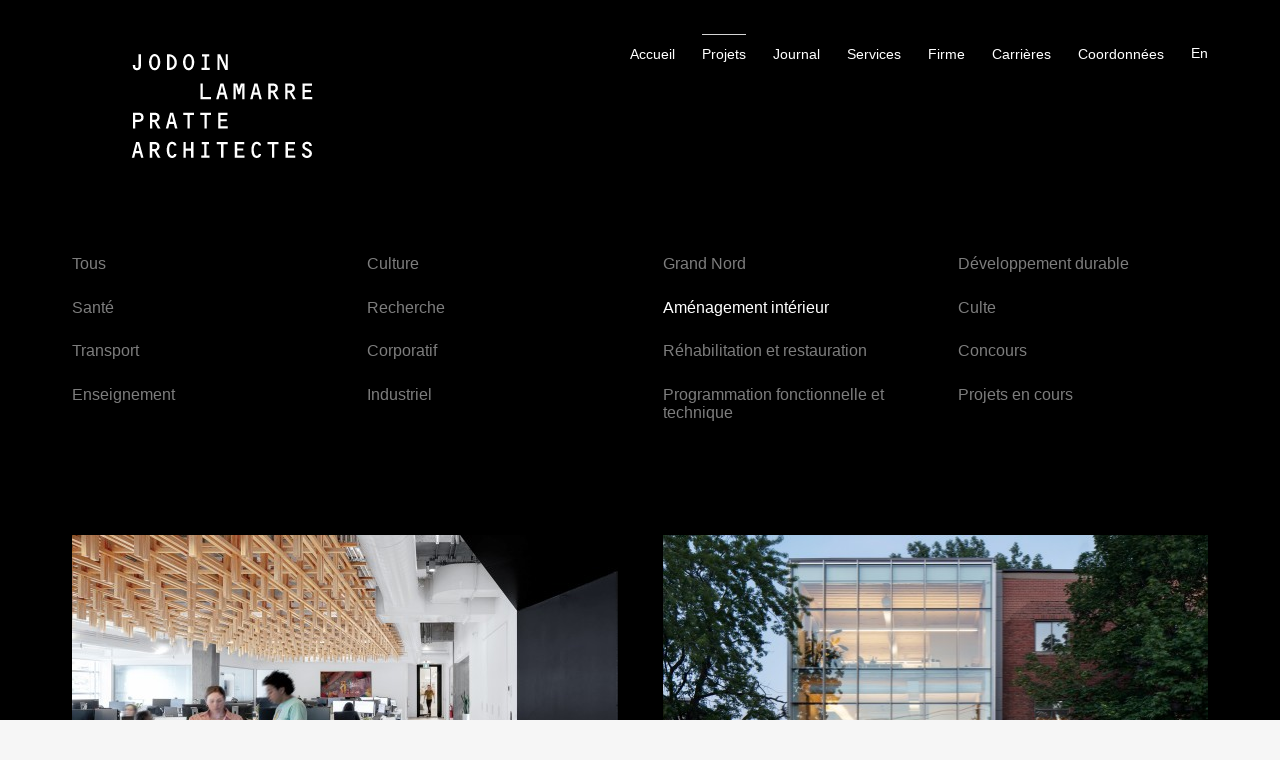

--- FILE ---
content_type: text/html; charset=utf-8
request_url: https://jlp.ca/fr/projets/?cat=amenagement-interieur
body_size: 11989
content:
<!doctype html><html lang="fr"><head><meta http-equiv="Content-Type" content="text/html; charset=UTF-8"><meta charset="utf-8"><meta http-equiv="X-UA-Compatible" content="IE=edge,chrome=IE9"><meta name="viewport" content="width=device-width, initial-scale=1, ui-minimal"><title>Projets - Jodoin Lamarre Pratte architectes inc.</title><meta name="title" content="Projets - Jodoin Lamarre Pratte architectes inc."><meta name="description" content="La firme conçoit des projets d’architecture durables et structurants pour la société en santé, transport, enseignement, recherche et culture."><meta property="og:title" content="Projets"><meta property="og:url" content="https://jlp.ca/fr/projets/"><meta property="og:type" content="website"><meta property="og:image" content="https://jlp.ca/workspace/uploads/config/accueil_siteweb_jlpa-1639586666.jpg"><meta property="og:image:url" content="https://jlp.ca/workspace/uploads/config/accueil_siteweb_jlpa-1639586666.jpg"><meta property="og:image:width" content="1200"><meta property="og:image:height" content="630"><meta property="og:description" content="La firme conçoit des projets d’architecture durables et structurants pour la société en santé, transport, enseignement, recherche et culture."><meta property="fb:app_id" content="203388469872491"><meta name="theme-color" content="#f6f6f6"><link rel="dns-prefetch" href="//watermark.deuxhuithuit.com"><link rel="dns-prefetch" href="//www.google-analytics.com"><link title="Projects - Jodoin Lamarre Pratte architectes inc." rel="alternate" hreflang="en" href="/en/projects/"><link rel="canonical" href="https://jlp.ca/fr/projets/"><link rel="shortcut icon" href="https://jlp.ca/favicon.ico" type="image/vnd.microsoft.icon"><link rel="icon" href="https://jlp.ca/favicon.ico" type="image/ico"><link rel="icon" href="https://jlp.ca/favicon.png" type="image/png"><link rel="apple-touch-icon" href="https://jlp.ca/favicon.png" type="image/png"><link rel="pavatar" href="https://jlp.ca/favicon.png" type="image/png"><meta name="msapplication-TileImage" content="https://jlp.ca/favicon.png"><link rel="author" href="https://jlp.ca/humans.txt"><link rel="stylesheet" type="text/css" href="/workspace/assets/css/jlp.min.1.8.0.css" integrity=""></head><body data-version="1.8.0" class="fr page-projets"><script>
var dataLayer = dataLayer || [];
dataLayer.push({'page':{'language':'fr'}});
</script><script>(function(w,d,s,l,i){w[l]=w[l]||[];w[l].push({'gtm.start':new Date().getTime(),event:'gtm.js'});
var f=d.getElementsByTagName(s)[0],
j=d.createElement(s),dl=l!='dataLayer'?'&l='+l:'';j.async=true;
j.src='https://www.googletagmanager.com/gtm.js?id='+i+dl+'';
f.parentNode.insertBefore(j,f);
})(window,document,'script','dataLayer','GTM-P4JLLWD');</script><noscript><iframe src="https://www.googletagmanager.com/ns.html?id=GTM-P4JLLWD" height="0" width="0" style="display:none;visibility:hidden"></iframe></noscript><a href="#site-nav" class="visually-hidden">Skip to navigation</a><a href="#site-pages" class="visually-hidden">Skip to content</a><div id="site"><div id="top"></div><header class="fixed left right top z-index-10000 height-broadest color-black header js-auto-toggle-class-on-scroll js-fix-scroll-pad js-site-header is-white" data-toggle-class-on-scroll-ref=".js-header-shrinker" data-toggle-class-on-scroll-screen-offset="-0" data-toggle-class-on-scroll-add-after="shrinked" data-toggle-class-on-scroll-remove-before="shrinked" role="menubar"><div class="flexbox flex-row justify-content-space-between padding-horizontal-thin-to-sm padding-horizontal-broadest-from-sm margin-horizontal-auto max-width-biggest padding-vertical-broader container"><div data-menu-state-follower-common-ancestor=".js-site-header" data-menu-state-follower=".js-menu-state-follower" data-menu-state-notify-off="site.addScroll" data-menu-state-notify-on="site.removeScroll" data-menu-state-add-class="opaque-to-xs pointer-events-all-to-xs" data-menu-state-rem-class="transparent-to-xs pointer-events-none-to-xs" data-menu-state-flag-class="toggled" class="border-box flexbox-from-xs align-items-start text-shorter-from-xs line-height-tighter-from-xs text-short-to-xs line-height-tight-to-xs flex-row-from-xs overflow-y-auto-to-xs absolute-to-xs left-to-xs top-to-xs text-tall-to-xs line-height-loose-to-xs padding-thin-to-xs margin-top-minus-thinner-from-xs bg-color-white-to-xs width-full-to-xs height-full-viewport-to-xs spaced-horizontal-thin-from-xs transparent-to-xs pointer-events-none-to-xs padding-site-nav-to-xs flex-order-2-from-xs js-menu-toggle-target"><nav id="site-nav" class="width-full-to-xs flexbox flex-column-to-xs flex-row-from-xs spaced-horizontal-thin-from-xs" role="menu"><div class="custom-nav-link-ctn trigger-header-sub"><a data-change-state-action="off" data-change-state-click="menu" data-change-state-click-target=".js-menu-toggle-target" class="btn-page-index js-site-nav-link block border-top-slimmest border-top-solid border-color-transparent padding-vertical-micro-from-xs padding-bottom-micro-to-xs js-change-state-click" data-selected-class-add="color-accent-to-xs border-color-lighter-gray-from-xs" target="_self" role="menuitem" data-ga-label="fr/Accueil" data-ga-cat="menu-nav" href="/fr/">Accueil</a></div><div class="custom-nav-link-ctn trigger-header-sub js-site-nav-item-ctn js-current-link-ctn"><a class="btn-page-projets is-selected color-accent-to-xs border-color-lighter-gray-from-xs js-site-nav-link block border-top-slimmest border-top-solid border-color-transparent padding-vertical-micro-from-xs padding-bottom-micro-to-xs js-change-state-click js-current-link-parent js-site-nav-item" data-change-state-action="off" data-change-state-click="menu" data-change-state-click-target=".js-menu-toggle-target" data-selected-class-add="color-accent-to-xs border-color-lighter-gray-from-xs" target="_self" role="menuitem" data-ga-label="fr/Projets" data-ga-cat="menu-nav" href="/fr/projets/">Projets</a><div class="transition-site-header-sub pointer-events-none-from-xs transparent-from-xs border-box site-nav-item-submenu js-site-nav-item-submenu" style="min-width: 30rem"><a class="btn-page-projets is-selected color-accent-to-xs border-color-lighter-gray-from-xs js-site-nav-link border-top-slimmest border-top-solid border-color-transparent padding-vertical-micro-from-xs padding-bottom-micro-to-xs js-change-state-click display-none-to-xs inline-block absolute bottom-full left color-white" data-change-state-action="off" data-change-state-click="menu" data-change-state-click-target=".js-menu-toggle-target" data-selected-class-add="color-accent-to-xs border-color-lighter-gray-from-xs" target="_self" role="menuitem" data-ga-label="fr/Projets" data-ga-cat="menu-nav" href="/fr/projets/">Projets</a><div class="padding-left-thinnest-to-xs site-nav-item-submenu-inner"><div class="flexbox"><a class="btn-page-projets is-selected js-site-nav-link site-nav-submenu-item padding-horizontal-pico color-black color-white-from-xs color-gray-on-hover" target="_self" role="menuitem" data-ga-label="fr/Tous" data-ga-cat="menu-nav" href="/fr/projets/">Tous</a></div><div class="flexbox margin-top-micro"><a class="js-site-nav-link site-nav-submenu-item padding-horizontal-pico color-black color-white-from-xs color-gray-on-hover" target="_self" role="menuitem" data-ga-label="fr/Santé" data-ga-cat="menu-nav" href="/fr/projets/?cat=sante">Santé</a></div><div class="flexbox margin-top-micro"><a class="js-site-nav-link site-nav-submenu-item padding-horizontal-pico color-black color-white-from-xs color-gray-on-hover" target="_self" role="menuitem" data-ga-label="fr/Transport" data-ga-cat="menu-nav" href="/fr/projets/?cat=transport">Transport</a></div><div class="flexbox margin-top-micro"><a class="js-site-nav-link site-nav-submenu-item padding-horizontal-pico color-black color-white-from-xs color-gray-on-hover" target="_self" role="menuitem" data-ga-label="fr/Enseignement" data-ga-cat="menu-nav" href="/fr/projets/?cat=enseignement">Enseignement</a></div><div class="flexbox margin-top-micro"><a class="js-site-nav-link site-nav-submenu-item padding-horizontal-pico color-black color-white-from-xs color-gray-on-hover" target="_self" role="menuitem" data-ga-label="fr/Culture" data-ga-cat="menu-nav" href="/fr/projets/?cat=culture">Culture</a></div><div class="flexbox margin-top-micro"><a class="js-site-nav-link site-nav-submenu-item padding-horizontal-pico color-black color-white-from-xs color-gray-on-hover" target="_self" role="menuitem" data-ga-label="fr/Recherche" data-ga-cat="menu-nav" href="/fr/projets/?cat=recherche">Recherche</a></div><div class="flexbox margin-top-micro"><a class="js-site-nav-link site-nav-submenu-item padding-horizontal-pico color-black color-white-from-xs color-gray-on-hover" target="_self" role="menuitem" data-ga-label="fr/Corporatif" data-ga-cat="menu-nav" href="/fr/projets/?cat=corporatif">Corporatif</a></div><div class="flexbox margin-top-micro"><a class="js-site-nav-link site-nav-submenu-item padding-horizontal-pico color-black color-white-from-xs color-gray-on-hover" target="_self" role="menuitem" data-ga-label="fr/Industriel" data-ga-cat="menu-nav" href="/fr/projets/?cat=industriel">Industriel</a></div><div class="flexbox margin-top-micro"><a class="js-site-nav-link site-nav-submenu-item padding-horizontal-pico color-black color-white-from-xs color-gray-on-hover" target="_self" role="menuitem" data-ga-label="fr/Grand Nord" data-ga-cat="menu-nav" href="/fr/projets/?cat=grand-nord">Grand Nord</a></div><div class="flexbox margin-top-micro"><a class="js-site-nav-link site-nav-submenu-item padding-horizontal-pico color-black color-white-from-xs color-gray-on-hover" target="_self" role="menuitem" data-ga-label="fr/Aménagement intérieur" data-ga-cat="menu-nav" href="/fr/projets/?cat=amenagement-interieur">Aménagement intérieur</a></div><div class="flexbox margin-top-micro"><a class="js-site-nav-link site-nav-submenu-item padding-horizontal-pico color-black color-white-from-xs color-gray-on-hover" target="_self" role="menuitem" data-ga-label="fr/Réhabilitation et restauration" data-ga-cat="menu-nav" href="/fr/projets/?cat=rehabilitation-et-restauration">Réhabilitation et restauration</a></div><div class="flexbox margin-top-micro"><a class="js-site-nav-link site-nav-submenu-item padding-horizontal-pico color-black color-white-from-xs color-gray-on-hover" target="_self" role="menuitem" data-ga-label="fr/Programmation fonctionnelle et technique" data-ga-cat="menu-nav" href="/fr/projets/?cat=programmation-fonctionnelle-et-technique">Programmation fonctionnelle et technique</a></div><div class="flexbox margin-top-micro"><a class="js-site-nav-link site-nav-submenu-item padding-horizontal-pico color-black color-white-from-xs color-gray-on-hover" target="_self" role="menuitem" data-ga-label="fr/Développement durable" data-ga-cat="menu-nav" href="/fr/projets/?cat=developpement-durable">Développement durable</a></div><div class="flexbox margin-top-micro"><a class="js-site-nav-link site-nav-submenu-item padding-horizontal-pico color-black color-white-from-xs color-gray-on-hover" target="_self" role="menuitem" data-ga-label="fr/Culte" data-ga-cat="menu-nav" href="/fr/projets/?cat=culte">Culte</a></div><div class="flexbox margin-top-micro"><a class="js-site-nav-link site-nav-submenu-item padding-horizontal-pico color-black color-white-from-xs color-gray-on-hover" target="_self" role="menuitem" data-ga-label="fr/Concours" data-ga-cat="menu-nav" href="/fr/projets/?cat=concours">Concours</a></div><div class="flexbox margin-top-micro"><a class="js-site-nav-link site-nav-submenu-item padding-horizontal-pico color-black color-white-from-xs color-gray-on-hover" target="_self" role="menuitem" data-ga-label="fr/Projets en cours" data-ga-cat="menu-nav" href="/fr/projets/?cat=projets-en-cours">Projets en cours</a></div></div></div></div><div class="custom-nav-link-ctn trigger-header-sub"><a data-change-state-action="off" data-change-state-click="menu" data-change-state-click-target=".js-menu-toggle-target" class="btn-page-journal btn-page-journal-article js-site-nav-link block border-top-slimmest border-top-solid border-color-transparent padding-vertical-micro-from-xs padding-bottom-micro-to-xs js-change-state-click" data-selected-class-add="color-accent-to-xs border-color-lighter-gray-from-xs" target="_self" role="menuitem" data-ga-label="fr/Journal" data-ga-cat="menu-nav" href="/fr/journal/">Journal</a></div><div class="custom-nav-link-ctn trigger-header-sub js-site-nav-item-ctn js-current-link-ctn"><a class="btn-page-services js-site-nav-link block border-top-slimmest border-top-solid border-color-transparent padding-vertical-micro-from-xs padding-bottom-micro-to-xs js-change-state-click js-current-link-parent js-site-nav-item" data-change-state-action="off" data-change-state-click="menu" data-change-state-click-target=".js-menu-toggle-target" data-selected-class-add="color-accent-to-xs border-color-lighter-gray-from-xs" target="_self" role="menuitem" data-ga-label="fr/Services" data-ga-cat="menu-nav" href="/fr/services/">Services</a><div class="transition-site-header-sub pointer-events-none-from-xs transparent-from-xs border-box site-nav-item-submenu js-site-nav-item-submenu" style="min-width: 30rem"><a class="btn-page-services js-site-nav-link border-top-slimmest border-top-solid border-color-transparent padding-vertical-micro-from-xs padding-bottom-micro-to-xs js-change-state-click display-none-to-xs inline-block absolute bottom-full left color-white" data-change-state-action="off" data-change-state-click="menu" data-change-state-click-target=".js-menu-toggle-target" data-selected-class-add="color-accent-to-xs border-color-lighter-gray-from-xs" target="_self" role="menuitem" data-ga-label="fr/Services" data-ga-cat="menu-nav" href="/fr/services/">Services</a><div class="padding-left-thinnest-to-xs site-nav-item-submenu-inner"><div class="flexbox"><a class="js-site-nav-link site-nav-submenu-item padding-horizontal-pico color-black color-white-from-xs color-gray-on-hover" target="_self" role="menuitem" data-ga-label="fr/Tous les services" data-ga-cat="menu-nav" href="/fr/services/?tab=all-44#services">Tous les services</a></div><div class="flexbox margin-top-micro"><a class="js-site-nav-link site-nav-submenu-item padding-horizontal-pico color-black color-white-from-xs color-gray-on-hover" target="_self" role="menuitem" data-ga-label="fr/Études, programmes fonctionnels et techniques et analyses immobilières" data-ga-cat="menu-nav" href="/fr/services/?tab=etudes-programmes-fonctionnels-et-techniques-et-analyses-immobilieres#services-etudes-programmes-fonctionnels-et-techniques-et-analyses-immobilieres">Études, programmes fonctionnels et techniques et analyses immobilières</a></div><div class="flexbox margin-top-micro"><a class="js-site-nav-link site-nav-submenu-item padding-horizontal-pico color-black color-white-from-xs color-gray-on-hover" target="_self" role="menuitem" data-ga-label="fr/Conception" data-ga-cat="menu-nav" href="/fr/services/?tab=conception#services-conception">Conception</a></div><div class="flexbox margin-top-micro"><a class="js-site-nav-link site-nav-submenu-item padding-horizontal-pico color-black color-white-from-xs color-gray-on-hover" target="_self" role="menuitem" data-ga-label="fr/Plans et devis" data-ga-cat="menu-nav" href="/fr/services/?tab=plans-et-devis#services-plans-et-devis">Plans et devis</a></div><div class="flexbox margin-top-micro"><a class="js-site-nav-link site-nav-submenu-item padding-horizontal-pico color-black color-white-from-xs color-gray-on-hover" target="_self" role="menuitem" data-ga-label="fr/Surveillance de chantier" data-ga-cat="menu-nav" href="/fr/services/?tab=surveillance-de-chantier#services-surveillance-de-chantier">Surveillance de chantier</a></div><div class="flexbox margin-top-micro"><a class="js-site-nav-link site-nav-submenu-item padding-horizontal-pico color-black color-white-from-xs color-gray-on-hover" target="_self" role="menuitem" data-ga-label="fr/Design intérieur et aménagement de bureaux" data-ga-cat="menu-nav" href="/fr/services/?tab=design-interieur-et-amenagement-de-bureaux#services-design-interieur-et-amenagement-de-bureaux">Design intérieur et aménagement de bureaux</a></div><div class="flexbox margin-top-micro"><a class="js-site-nav-link site-nav-submenu-item padding-horizontal-pico color-black color-white-from-xs color-gray-on-hover" target="_self" role="menuitem" data-ga-label="fr/Développement durable et certification LEED" data-ga-cat="menu-nav" href="/fr/services/?tab=developpement-durable-et-certification-leed#services-developpement-durable-et-certification-leed">Développement durable et certification LEED</a></div><div class="flexbox margin-top-micro"><a class="js-site-nav-link site-nav-submenu-item padding-horizontal-pico color-black color-white-from-xs color-gray-on-hover" target="_self" role="menuitem" data-ga-label="fr/BIM" data-ga-cat="menu-nav" href="/fr/services/?tab=bim#services-bim">BIM</a></div><div class="flexbox margin-top-micro"><a class="js-site-nav-link site-nav-submenu-item padding-horizontal-pico color-black color-white-from-xs color-gray-on-hover" target="_self" role="menuitem" data-ga-label="fr/Processus de conception intégré" data-ga-cat="menu-nav" href="/fr/services/?tab=processus-de-conception-integre#services-processus-de-conception-integre">Processus de conception intégré</a></div><div class="flexbox margin-top-micro"><a class="js-site-nav-link site-nav-submenu-item padding-horizontal-pico color-black color-white-from-xs color-gray-on-hover" target="_self" role="menuitem" data-ga-label="fr/Réhabiliation et restauration" data-ga-cat="menu-nav" href="/fr/services/?tab=rehabilitation-et-restauration#services-rehabilitation-et-restauration">Réhabiliation et restauration</a></div><div class="flexbox margin-top-micro"><a class="js-site-nav-link site-nav-submenu-item padding-horizontal-pico color-black color-white-from-xs color-gray-on-hover" target="_self" role="menuitem" data-ga-label="fr/Tous les champs d'expertise" data-ga-cat="menu-nav" href="/fr/services/?tab=all-177#expertises">Tous les champs d'expertise</a></div><div class="flexbox margin-top-micro"><a class="js-site-nav-link site-nav-submenu-item padding-horizontal-pico color-black color-white-from-xs color-gray-on-hover" target="_self" role="menuitem" data-ga-label="fr/Santé" data-ga-cat="menu-nav" href="/fr/services/?tab=sante#expertises-sante">Santé</a></div><div class="flexbox margin-top-micro"><a class="js-site-nav-link site-nav-submenu-item padding-horizontal-pico color-black color-white-from-xs color-gray-on-hover" target="_self" role="menuitem" data-ga-label="fr/Enseignement" data-ga-cat="menu-nav" href="/fr/services/?tab=enseignement#expertises-enseignement">Enseignement</a></div><div class="flexbox margin-top-micro"><a class="js-site-nav-link site-nav-submenu-item padding-horizontal-pico color-black color-white-from-xs color-gray-on-hover" target="_self" role="menuitem" data-ga-label="fr/Culture" data-ga-cat="menu-nav" href="/fr/services/?tab=culture#expertises-culture">Culture</a></div><div class="flexbox margin-top-micro"><a class="js-site-nav-link site-nav-submenu-item padding-horizontal-pico color-black color-white-from-xs color-gray-on-hover" target="_self" role="menuitem" data-ga-label="fr/Transport" data-ga-cat="menu-nav" href="/fr/services/?tab=transport#expertises-transport">Transport</a></div><div class="flexbox margin-top-micro"><a class="js-site-nav-link site-nav-submenu-item padding-horizontal-pico color-black color-white-from-xs color-gray-on-hover" target="_self" role="menuitem" data-ga-label="fr/Recherche" data-ga-cat="menu-nav" href="/fr/services/?tab=recherche#expertises-recherche">Recherche</a></div><div class="flexbox margin-top-micro"><a class="js-site-nav-link site-nav-submenu-item padding-horizontal-pico color-black color-white-from-xs color-gray-on-hover" target="_self" role="menuitem" data-ga-label="fr/Industriel" data-ga-cat="menu-nav" href="/fr/services/?tab=industriel#expertises-industriel">Industriel</a></div></div></div></div><div class="custom-nav-link-ctn trigger-header-sub js-site-nav-item-ctn js-current-link-ctn"><a class="btn-page-firme btn-page-firme-profil js-site-nav-link block border-top-slimmest border-top-solid border-color-transparent padding-vertical-micro-from-xs padding-bottom-micro-to-xs js-change-state-click js-current-link-parent js-site-nav-item" data-change-state-action="off" data-change-state-click="menu" data-change-state-click-target=".js-menu-toggle-target" data-selected-class-add="color-accent-to-xs border-color-lighter-gray-from-xs" target="_self" role="menuitem" data-ga-label="fr/Firme" data-ga-cat="menu-nav" href="/fr/firme/">Firme</a><div class="transition-site-header-sub pointer-events-none-from-xs transparent-from-xs border-box site-nav-item-submenu js-site-nav-item-submenu" style="min-width: 30rem"><a class="btn-page-firme btn-page-firme-profil js-site-nav-link border-top-slimmest border-top-solid border-color-transparent padding-vertical-micro-from-xs padding-bottom-micro-to-xs js-change-state-click display-none-to-xs inline-block absolute bottom-full left color-white" data-change-state-action="off" data-change-state-click="menu" data-change-state-click-target=".js-menu-toggle-target" data-selected-class-add="color-accent-to-xs border-color-lighter-gray-from-xs" target="_self" role="menuitem" data-ga-label="fr/Firme" data-ga-cat="menu-nav" href="/fr/firme/">Firme</a><div class="padding-left-thinnest-to-xs site-nav-item-submenu-inner"><div class="flexbox"><a class="js-site-nav-link site-nav-submenu-item padding-horizontal-pico color-black color-white-from-xs color-gray-on-hover" target="_self" role="menuitem" data-ga-label="fr/Philosophie" data-ga-cat="menu-nav" href="/fr/firme/?tab=philosophie#firme-philosophie">Philosophie</a></div><div class="flexbox margin-top-micro"><a class="js-site-nav-link site-nav-submenu-item padding-horizontal-pico color-black color-white-from-xs color-gray-on-hover" target="_self" role="menuitem" data-ga-label="fr/Approche architecturale" data-ga-cat="menu-nav" href="/fr/firme/?tab=approche-architecturale#firme-approche-architecturale">Approche architecturale</a></div><div class="flexbox margin-top-micro"><a class="js-site-nav-link site-nav-submenu-item padding-horizontal-pico color-black color-white-from-xs color-gray-on-hover" target="_self" role="menuitem" data-ga-label="fr/Historique" data-ga-cat="menu-nav" href="/fr/firme/?tab=historique#firme-historique">Historique</a></div><div class="flexbox margin-top-micro"><a class="js-site-nav-link site-nav-submenu-item padding-horizontal-pico color-black color-white-from-xs color-gray-on-hover" target="_self" role="menuitem" data-ga-label="fr/Équipe" data-ga-cat="menu-nav" href="/fr/firme/?tab=equipe#equipe">Équipe</a></div><div class="flexbox margin-top-micro"><a class="js-site-nav-link site-nav-submenu-item padding-horizontal-pico color-black color-white-from-xs color-gray-on-hover" target="_self" role="menuitem" data-ga-label="fr/Engagement social" data-ga-cat="menu-nav" href="/fr/firme/?tab=engagement-social#firme-engagement-social">Engagement social</a></div><div class="flexbox margin-top-micro"><a class="js-site-nav-link site-nav-submenu-item padding-horizontal-pico color-black color-white-from-xs color-gray-on-hover" target="_self" role="menuitem" data-ga-label="fr/Publications" data-ga-cat="menu-nav" href="/fr/firme/?tab=publications#firme-publications">Publications</a></div><div class="flexbox margin-top-micro"><a class="js-site-nav-link site-nav-submenu-item padding-horizontal-pico color-black color-white-from-xs color-gray-on-hover" target="_self" role="menuitem" data-ga-label="fr/Prix et distinctions" data-ga-cat="menu-nav" href="/fr/firme/?tab=prix-et-distinctions#firme-prix-et-distinctions">Prix et distinctions</a></div></div></div></div><div class="custom-nav-link-ctn trigger-header-sub display-none-from-xs"><a data-change-state-action="off" data-change-state-click="menu" data-change-state-click-target=".js-menu-toggle-target" class="js-site-nav-link block border-top-slimmest border-top-solid border-color-transparent padding-vertical-micro-from-xs padding-bottom-micro-to-xs js-change-state-click" data-selected-class-add="color-accent-to-xs border-color-lighter-gray-from-xs" target="_self" role="menuitem" data-ga-label="fr/Équipe" data-ga-cat="menu-nav" href="https://jlp.ca/fr/firme/#equipe">Équipe</a></div><div class="custom-nav-link-ctn trigger-header-sub"><a data-change-state-action="off" data-change-state-click="menu" data-change-state-click-target=".js-menu-toggle-target" class="btn-page-carriere js-site-nav-link block border-top-slimmest border-top-solid border-color-transparent padding-vertical-micro-from-xs padding-bottom-micro-to-xs js-change-state-click" data-selected-class-add="color-accent-to-xs border-color-lighter-gray-from-xs" target="_self" role="menuitem" data-ga-label="fr/Carrières" data-ga-cat="menu-nav" href="/fr/carrieres/">Carrières</a></div><div class="custom-nav-link-ctn trigger-header-sub"><a data-change-state-action="off" data-change-state-click="menu" data-change-state-click-target=".js-menu-toggle-target" class="btn-page-coordonnees js-site-nav-link block border-top-slimmest border-top-solid border-color-transparent padding-vertical-micro-from-xs padding-bottom-micro-to-xs js-change-state-click" data-selected-class-add="color-accent-to-xs border-color-lighter-gray-from-xs" target="_self" role="menuitem" data-ga-label="fr/Coordonnées" data-ga-cat="menu-nav" href="/fr/coordonnees/">Coordonnées</a></div></nav><a class="js-alt-lg-link padding-vertical-micro-from-xs padding-horizontal-micro-to-xs padding-top-micro-to-xs" data-ga-cat="menu-nav" data-ga-label="en English" data-ga-action="langue" data-action="full" data-lg="en" href="/en/projects/">En</a></div><div class="header-bg-mobile absolute fill display-none-from-xs"></div><a data-ga-cat="menu-nav" data-gat-label="logo" data-change-state-action="off" data-change-state-click="menu" data-change-state-click-target=".js-menu-toggle-target" class="site-header-logo-link relative js-change-state-click" role="menuitem" href="/fr/"><svg xmlns="http://www.w3.org/2000/svg" viewBox="0 0 619.83 355.67" class="line-height-0 valign-top width-full height-full block"><path fill="currentColor" d="M26 331.83H14.08L20 308.31h.16L26 331.83Zm1.84 7.52 3.92 15.6h8.32l-14.8-54.24H14.8L0 354.95h8.32l3.84-15.6h15.68Zm42.41-6.88h6.56l12.4 22.48h9.44l-14.16-24.16c7.04-1.28 10.8-7.44 10.8-14.24 0-10.72-7.6-15.84-17.52-15.84H62.01v54.24h8.24v-22.48Zm0-7.52v-16.72h6c5.84 0 10.8.88 10.8 8s-4.08 8.72-10.72 8.72h-6.08Zm83.14-12c0-7.76-6.96-12.96-14.64-12.96-14.64 0-18.64 15.52-18.64 28s4 27.68 18.64 27.68c7.68 0 14.64-5.36 14.64-13.44h-8.24c-.24 3.52-3.28 5.92-6.72 5.92-8.88 0-10.08-14.08-10.08-20.56s1.36-20.08 10.08-20.08c3.44 0 6.48 2.16 6.72 5.44h8.24Zm50.25 17.6v24.4h8.24v-54.24h-8.24v22.32h-18.08v-22.32h-8.24v54.24h8.24v-24.4h18.08Zm53.22-22.32h8.08v-7.52h-24.48v7.52h8.16v39.2h-9.76v7.52h27.76v-7.52h-9.76v-39.2Zm58.17 0h14.64v-7.52h-37.52v7.52h14.64v46.72h8.24v-46.72Zm46.9 0h24.24v-7.52h-32.48v54.24h33.44v-7.52h-25.2v-17.04h21.12v-7.52h-21.12v-14.64Zm82.33 4.72c0-7.76-6.96-12.96-14.64-12.96-14.64 0-18.64 15.52-18.64 28s4 27.68 18.64 27.68c7.68 0 14.64-5.36 14.64-13.44h-8.24c-.24 3.52-3.28 5.92-6.72 5.92-8.88 0-10.08-14.08-10.08-20.56s1.36-20.08 10.08-20.08c3.44 0 6.48 2.16 6.72 5.44h8.24Zm45.3-4.72h14.64v-7.52h-37.52v7.52h14.64v46.72h8.24v-46.72Zm46.89 0h24.24v-7.52h-32.48v54.24h33.44v-7.52h-25.2v-17.04h21.12v-7.52h-21.12v-14.64Zm65.3 47.44c8.96 0 17.2-5.6 17.2-15.12s-6.32-13.04-13.68-16.56l-4.8-2.24c-3.12-1.44-6.24-3.52-6.24-7.44 0-5.12 4-6.8 8.32-6.8s7.92 2.32 7.6 6.88h8.24v-1.04c0-8.16-8.24-13.36-15.68-13.36-8.96 0-16.72 5.68-16.72 15.04 0 8.08 6.24 11.52 12.4 14.48 6.16 2.88 12.32 5.2 12.32 11.12 0 5.28-4.32 7.52-8.96 7.52-5.12 0-8.72-3.12-8.8-8.24h-8.24v1.68c0 8.96 8.88 14.08 17.04 14.08M3.76 254.95H12v-22.4h9.52c10.08 0 18.96-4.4 18.96-15.68s-7.6-16.16-18.4-16.16H3.76v54.24ZM12 225.03v-16.8h9.76c6.16 0 10.48 1.36 10.48 8.48 0 6.56-4.88 8.32-10.56 8.32H12Zm58.48 7.44h6.56l12.4 22.48h9.44l-14.16-24.16c7.04-1.28 10.8-7.44 10.8-14.24 0-10.72-7.6-15.84-17.52-15.84H62.24v54.24h8.24v-22.48Zm0-7.52v-16.72h6c5.84 0 10.8.88 10.8 8s-4.08 8.72-10.72 8.72h-6.08Zm72.31 6.88h-11.92l5.92-23.52h.16l5.84 23.52Zm1.84 7.52 3.92 15.6h8.32l-14.8-54.24h-10.48l-14.8 54.24h8.32l3.84-15.6h15.68Zm54.72-31.12h14.64v-7.52h-37.52v7.52h14.64v46.72h8.24v-46.72Zm58.4 0h14.64v-7.52h-37.52v7.52h14.64v46.72h8.24v-46.72Zm47.12 0h24.24v-7.52h-32.48v54.24h33.44v-7.52h-25.2v-17.04h21.12v-7.52h-21.12v-14.64m-60.79-60.79v-46.72h-8.24v54.24h36v-7.52h-27.76Zm71.68-15.6h-11.92l5.92-23.52h.16l5.84 23.52Zm1.84 7.52 3.92 15.6h8.32l-14.8-54.24h-10.48l-14.8 54.24h8.32l3.84-15.6h15.68Zm50.72-17.76h-.16l-6.32-20.88h-12.72v54.24h8.24v-45.2h.16l7.44 27.6h6.56l7.44-27.6h.16v45.2h8.24v-54.24h-12.72l-6.32 20.88Zm64.23 10.24h-11.92l5.92-23.52h.16l5.84 23.52Zm1.84 7.52 3.92 15.6h8.32l-14.8-54.24h-10.48l-14.8 54.24h8.32l3.84-15.6h15.68Zm42.64-6.88h6.56l12.4 22.48h9.44l-14.16-24.16c7.04-1.28 10.8-7.44 10.8-14.24 0-10.72-7.6-15.84-17.52-15.84h-15.76v54.24h8.24v-22.48Zm0-7.52v-16.72h6c5.84 0 10.8.88 10.8 8s-4.08 8.72-10.72 8.72h-6.08Zm58.4 7.52h6.56l12.4 22.48h9.44l-14.16-24.16c7.04-1.28 10.8-7.44 10.8-14.24 0-10.72-7.6-15.84-17.52-15.84h-15.76v54.24h8.24v-22.48Zm0-7.52v-16.72h6c5.84 0 10.8.88 10.8 8s-4.08 8.72-10.72 8.72h-6.08Zm59.2-16.72h24.24v-7.52h-32.48v54.24h33.44v-7.52h-25.2V130.4h21.12v-7.52h-21.12v-14.64M23.36.72v37.76c0 4.72.4 9.68-5.84 9.68-3.76 0-5.68-2.16-5.68-5.76v-5.04H3.6V42c0 8.32 5.44 13.68 14 13.68s14-5.04 14-15.68V.72h-8.24ZM78.48 0c-13.76 0-19.2 16.8-19.2 27.76 0 11.92 5.36 27.92 19.2 27.92s19.2-16 19.2-27.92C97.68 16.8 92.24 0 78.48 0m0 7.52c9.52 0 10.96 13.68 10.96 20.64s-1.6 20-10.96 20-10.96-13.2-10.96-20S68.88 7.52 78.48 7.52m42.79 47.44h6.16c15.84 0 27.36-9.52 27.36-26S142.55.72 126.39.72h-5.12v54.24Zm8.24-46.72c10.4.48 17.04 10.8 17.04 20.56 0 10.24-6.16 18.88-17.04 18.64V8.24ZM195.27 0c-13.76 0-19.2 16.8-19.2 27.76 0 11.92 5.36 27.92 19.2 27.92s19.2-16 19.2-27.92c0-10.96-5.44-27.76-19.2-27.76m0 7.52c9.52 0 10.96 13.68 10.96 20.64s-1.6 20-10.96 20-10.96-13.2-10.96-20 1.36-20.64 10.96-20.64m62.48.72h8.08V.72h-24.48v7.52h8.16v39.2h-9.76v7.52h27.76v-7.52h-9.76V8.24Zm64.8 31.84h-.16L303.67.72h-9.6v54.24h7.52V13.92h.16l19.36 41.04h8.96V.72h-7.52v39.36"></path></svg><span class="display-none">Jodoin Lamarre Pratte architectes inc.</span></a><div class="nav-toggler flexbox flex-column flex-center color-accent-on-hover transition-color transition-duration-medium cursor-pointer display-none-from-xs js-change-state-click relative js-menu-state-follower" data-change-state-click-prevent-default="true" data-change-state-action="toggle" data-change-state-click="menu" data-change-state-click-target=".js-menu-toggle-target"><div class="inline-block"><span class="open display-block">Menu</span><span class="close display-none square-thinner"><svg xmlns="http://www.w3.org/2000/svg" viewBox="0 0 50 49" class="line-height-0 valign-top width-full height-full block"><path fill="currentColor" fill-rule="evenodd" clip-rule="evenodd" d="M4.8.1l44.5 44.5-4.2 4.2L.6 4.3 4.8.1z"></path><path fill="currentColor" fill-rule="evenodd" clip-rule="evenodd" d="M.6 44.7L45.2.1l4.2 4.2L4.8 48.9.6 44.7z"></path></svg></span></div></div></div><div class="js-site-nav-submenu-bg absolute top left right height-full-viewport pointer-events-none transparent transition-opacity transition-duration-medium" style="background-color: rgba(0,0,0,0.75); z-index: 99;" data-visible-state-rem-class="transparent"></div></header><div class="js-header-shrinker absolute left top-thin"></div><div class="js-fix-scroll-pad" id="site-pages"><div class="page js-set-site-header-white js-page-bg-black" data-response-url="/fr/projets/" id="page-projets"><section class=" padding-top-broadest-to-xs padding-top-largest-from-xs  bg-color-black"><h1 class="visually-hidden">Projets</h1><div class=" padding-horizontal-thin-to-sm padding-horizontal-broadest-from-sm  margin-horizontal-auto  max-width-biggest   padding-vertical-broader "><div class="color-white"><div class="custom-filters-columns"><div class="padding-top-thinner line-height-tightest fade-on-scroll js-auto-toggle-class-on-scroll column-span-to-xs" data-toggle-class-on-scroll-screen-offset="0.9" data-toggle-class-on-scroll-add-after="loaded" data-toggle-class-on-scroll-remove-before="loaded"><a data-selected-state-add-class="color-white-important active" data-sync-state-from-qs="selected:cat=" class="inline-block relative text-short color-accent color-white-on-hover transition-color transition-duration-medium js-scroll-to-id-button js-auto-sync-state-from-qs" data-scroll-to-id-max-width="767" data-scroll-to-id-offset-selector=".js-site-header" data-scroll-ref="#js-projects-scroll-to-ref" href="/fr/projets/">Tous</a></div><div data-toggle-class-on-scroll-screen-offset="0.9" data-toggle-class-on-scroll-add-after="loaded" data-toggle-class-on-scroll-remove-before="loaded" class="padding-top-thinner line-height-tightest fade-on-scroll js-auto-toggle-class-on-scroll"><a data-merge-qs-value-prevent-default="" data-merge-qs-value="sante" data-action="none" data-merge-qs-value-toggle="" data-merge-qs-value-key="cat" class="inline-block relative text-short color-accent color-white-on-hover transition-color transition-duration-medium js-scroll-to-id-button js-auto-sync-state-from-qs js-merge-qs-value-button" data-selected-state-add-class="color-white-important active" data-sync-state-from-qs="selected:cat=sante" data-scroll-to-id-max-width="767" data-scroll-to-id-offset-selector=".js-site-header" data-scroll-ref="#js-projects-scroll-to-ref" href="/fr/projets/?cat=sante">Santé</a></div><div data-toggle-class-on-scroll-screen-offset="0.9" data-toggle-class-on-scroll-add-after="loaded" data-toggle-class-on-scroll-remove-before="loaded" class="padding-top-thinner line-height-tightest fade-on-scroll js-auto-toggle-class-on-scroll"><a data-merge-qs-value-prevent-default="" data-merge-qs-value="transport" data-action="none" data-merge-qs-value-toggle="" data-merge-qs-value-key="cat" class="inline-block relative text-short color-accent color-white-on-hover transition-color transition-duration-medium js-scroll-to-id-button js-auto-sync-state-from-qs js-merge-qs-value-button" data-selected-state-add-class="color-white-important active" data-sync-state-from-qs="selected:cat=transport" data-scroll-to-id-max-width="767" data-scroll-to-id-offset-selector=".js-site-header" data-scroll-ref="#js-projects-scroll-to-ref" href="/fr/projets/?cat=transport">Transport</a></div><div data-toggle-class-on-scroll-screen-offset="0.9" data-toggle-class-on-scroll-add-after="loaded" data-toggle-class-on-scroll-remove-before="loaded" class="padding-top-thinner line-height-tightest fade-on-scroll js-auto-toggle-class-on-scroll"><a data-merge-qs-value-prevent-default="" data-merge-qs-value="enseignement" data-action="none" data-merge-qs-value-toggle="" data-merge-qs-value-key="cat" class="inline-block relative text-short color-accent color-white-on-hover transition-color transition-duration-medium js-scroll-to-id-button js-auto-sync-state-from-qs js-merge-qs-value-button" data-selected-state-add-class="color-white-important active" data-sync-state-from-qs="selected:cat=enseignement" data-scroll-to-id-max-width="767" data-scroll-to-id-offset-selector=".js-site-header" data-scroll-ref="#js-projects-scroll-to-ref" href="/fr/projets/?cat=enseignement">Enseignement</a></div><div data-toggle-class-on-scroll-screen-offset="0.9" data-toggle-class-on-scroll-add-after="loaded" data-toggle-class-on-scroll-remove-before="loaded" class="padding-top-thinner line-height-tightest fade-on-scroll js-auto-toggle-class-on-scroll"><a data-merge-qs-value-prevent-default="" data-merge-qs-value="culture" data-action="none" data-merge-qs-value-toggle="" data-merge-qs-value-key="cat" class="inline-block relative text-short color-accent color-white-on-hover transition-color transition-duration-medium js-scroll-to-id-button js-auto-sync-state-from-qs js-merge-qs-value-button" data-selected-state-add-class="color-white-important active" data-sync-state-from-qs="selected:cat=culture" data-scroll-to-id-max-width="767" data-scroll-to-id-offset-selector=".js-site-header" data-scroll-ref="#js-projects-scroll-to-ref" href="/fr/projets/?cat=culture">Culture</a></div><div data-toggle-class-on-scroll-screen-offset="0.9" data-toggle-class-on-scroll-add-after="loaded" data-toggle-class-on-scroll-remove-before="loaded" class="padding-top-thinner line-height-tightest fade-on-scroll js-auto-toggle-class-on-scroll"><a data-merge-qs-value-prevent-default="" data-merge-qs-value="recherche" data-action="none" data-merge-qs-value-toggle="" data-merge-qs-value-key="cat" class="inline-block relative text-short color-accent color-white-on-hover transition-color transition-duration-medium js-scroll-to-id-button js-auto-sync-state-from-qs js-merge-qs-value-button" data-selected-state-add-class="color-white-important active" data-sync-state-from-qs="selected:cat=recherche" data-scroll-to-id-max-width="767" data-scroll-to-id-offset-selector=".js-site-header" data-scroll-ref="#js-projects-scroll-to-ref" href="/fr/projets/?cat=recherche">Recherche</a></div><div data-toggle-class-on-scroll-screen-offset="0.9" data-toggle-class-on-scroll-add-after="loaded" data-toggle-class-on-scroll-remove-before="loaded" class="padding-top-thinner line-height-tightest fade-on-scroll js-auto-toggle-class-on-scroll"><a data-merge-qs-value-prevent-default="" data-merge-qs-value="corporatif" data-action="none" data-merge-qs-value-toggle="" data-merge-qs-value-key="cat" class="inline-block relative text-short color-accent color-white-on-hover transition-color transition-duration-medium js-scroll-to-id-button js-auto-sync-state-from-qs js-merge-qs-value-button" data-selected-state-add-class="color-white-important active" data-sync-state-from-qs="selected:cat=corporatif" data-scroll-to-id-max-width="767" data-scroll-to-id-offset-selector=".js-site-header" data-scroll-ref="#js-projects-scroll-to-ref" href="/fr/projets/?cat=corporatif">Corporatif</a></div><div data-toggle-class-on-scroll-screen-offset="0.9" data-toggle-class-on-scroll-add-after="loaded" data-toggle-class-on-scroll-remove-before="loaded" class="padding-top-thinner line-height-tightest fade-on-scroll js-auto-toggle-class-on-scroll"><a data-merge-qs-value-prevent-default="" data-merge-qs-value="industriel" data-action="none" data-merge-qs-value-toggle="" data-merge-qs-value-key="cat" class="inline-block relative text-short color-accent color-white-on-hover transition-color transition-duration-medium js-scroll-to-id-button js-auto-sync-state-from-qs js-merge-qs-value-button" data-selected-state-add-class="color-white-important active" data-sync-state-from-qs="selected:cat=industriel" data-scroll-to-id-max-width="767" data-scroll-to-id-offset-selector=".js-site-header" data-scroll-ref="#js-projects-scroll-to-ref" href="/fr/projets/?cat=industriel">Industriel</a></div><div data-toggle-class-on-scroll-screen-offset="0.9" data-toggle-class-on-scroll-add-after="loaded" data-toggle-class-on-scroll-remove-before="loaded" class="padding-top-thinner line-height-tightest fade-on-scroll js-auto-toggle-class-on-scroll"><a data-merge-qs-value-prevent-default="" data-merge-qs-value="grand-nord" data-action="none" data-merge-qs-value-toggle="" data-merge-qs-value-key="cat" class="inline-block relative text-short color-accent color-white-on-hover transition-color transition-duration-medium js-scroll-to-id-button js-auto-sync-state-from-qs js-merge-qs-value-button" data-selected-state-add-class="color-white-important active" data-sync-state-from-qs="selected:cat=grand-nord" data-scroll-to-id-max-width="767" data-scroll-to-id-offset-selector=".js-site-header" data-scroll-ref="#js-projects-scroll-to-ref" href="/fr/projets/?cat=grand-nord">Grand Nord</a></div><div data-toggle-class-on-scroll-screen-offset="0.9" data-toggle-class-on-scroll-add-after="loaded" data-toggle-class-on-scroll-remove-before="loaded" class="padding-top-thinner line-height-tightest fade-on-scroll js-auto-toggle-class-on-scroll"><a data-merge-qs-value-prevent-default="" data-merge-qs-value="amenagement-interieur" data-action="none" data-merge-qs-value-toggle="" data-merge-qs-value-key="cat" class="inline-block relative text-short color-accent color-white-on-hover transition-color transition-duration-medium js-scroll-to-id-button js-auto-sync-state-from-qs js-merge-qs-value-button" data-selected-state-add-class="color-white-important active" data-sync-state-from-qs="selected:cat=amenagement-interieur" data-scroll-to-id-max-width="767" data-scroll-to-id-offset-selector=".js-site-header" data-scroll-ref="#js-projects-scroll-to-ref" href="/fr/projets/?cat=amenagement-interieur">Aménagement intérieur</a></div><div data-toggle-class-on-scroll-screen-offset="0.9" data-toggle-class-on-scroll-add-after="loaded" data-toggle-class-on-scroll-remove-before="loaded" class="padding-top-thinner line-height-tightest fade-on-scroll js-auto-toggle-class-on-scroll"><a data-merge-qs-value-prevent-default="" data-merge-qs-value="rehabilitation-et-restauration" data-action="none" data-merge-qs-value-toggle="" data-merge-qs-value-key="cat" class="inline-block relative text-short color-accent color-white-on-hover transition-color transition-duration-medium js-scroll-to-id-button js-auto-sync-state-from-qs js-merge-qs-value-button" data-selected-state-add-class="color-white-important active" data-sync-state-from-qs="selected:cat=rehabilitation-et-restauration" data-scroll-to-id-max-width="767" data-scroll-to-id-offset-selector=".js-site-header" data-scroll-ref="#js-projects-scroll-to-ref" href="/fr/projets/?cat=rehabilitation-et-restauration">Réhabilitation et restauration</a></div><div data-toggle-class-on-scroll-screen-offset="0.9" data-toggle-class-on-scroll-add-after="loaded" data-toggle-class-on-scroll-remove-before="loaded" class="padding-top-thinner line-height-tightest fade-on-scroll js-auto-toggle-class-on-scroll"><a data-merge-qs-value-prevent-default="" data-merge-qs-value="programmation-fonctionnelle-et-technique" data-action="none" data-merge-qs-value-toggle="" data-merge-qs-value-key="cat" class="inline-block relative text-short color-accent color-white-on-hover transition-color transition-duration-medium js-scroll-to-id-button js-auto-sync-state-from-qs js-merge-qs-value-button" data-selected-state-add-class="color-white-important active" data-sync-state-from-qs="selected:cat=programmation-fonctionnelle-et-technique" data-scroll-to-id-max-width="767" data-scroll-to-id-offset-selector=".js-site-header" data-scroll-ref="#js-projects-scroll-to-ref" href="/fr/projets/?cat=programmation-fonctionnelle-et-technique">Programmation fonctionnelle et technique</a></div><div data-toggle-class-on-scroll-screen-offset="0.9" data-toggle-class-on-scroll-add-after="loaded" data-toggle-class-on-scroll-remove-before="loaded" class="padding-top-thinner line-height-tightest fade-on-scroll js-auto-toggle-class-on-scroll"><a data-merge-qs-value-prevent-default="" data-merge-qs-value="developpement-durable" data-action="none" data-merge-qs-value-toggle="" data-merge-qs-value-key="cat" class="inline-block relative text-short color-accent color-white-on-hover transition-color transition-duration-medium js-scroll-to-id-button js-auto-sync-state-from-qs js-merge-qs-value-button" data-selected-state-add-class="color-white-important active" data-sync-state-from-qs="selected:cat=developpement-durable" data-scroll-to-id-max-width="767" data-scroll-to-id-offset-selector=".js-site-header" data-scroll-ref="#js-projects-scroll-to-ref" href="/fr/projets/?cat=developpement-durable">Développement durable</a></div><div data-toggle-class-on-scroll-screen-offset="0.9" data-toggle-class-on-scroll-add-after="loaded" data-toggle-class-on-scroll-remove-before="loaded" class="padding-top-thinner line-height-tightest fade-on-scroll js-auto-toggle-class-on-scroll"><a data-merge-qs-value-prevent-default="" data-merge-qs-value="culte" data-action="none" data-merge-qs-value-toggle="" data-merge-qs-value-key="cat" class="inline-block relative text-short color-accent color-white-on-hover transition-color transition-duration-medium js-scroll-to-id-button js-auto-sync-state-from-qs js-merge-qs-value-button" data-selected-state-add-class="color-white-important active" data-sync-state-from-qs="selected:cat=culte" data-scroll-to-id-max-width="767" data-scroll-to-id-offset-selector=".js-site-header" data-scroll-ref="#js-projects-scroll-to-ref" href="/fr/projets/?cat=culte">Culte</a></div><div data-toggle-class-on-scroll-screen-offset="0.9" data-toggle-class-on-scroll-add-after="loaded" data-toggle-class-on-scroll-remove-before="loaded" class="padding-top-thinner line-height-tightest fade-on-scroll js-auto-toggle-class-on-scroll"><a data-merge-qs-value-prevent-default="" data-merge-qs-value="concours" data-action="none" data-merge-qs-value-toggle="" data-merge-qs-value-key="cat" class="inline-block relative text-short color-accent color-white-on-hover transition-color transition-duration-medium js-scroll-to-id-button js-auto-sync-state-from-qs js-merge-qs-value-button" data-selected-state-add-class="color-white-important active" data-sync-state-from-qs="selected:cat=concours" data-scroll-to-id-max-width="767" data-scroll-to-id-offset-selector=".js-site-header" data-scroll-ref="#js-projects-scroll-to-ref" href="/fr/projets/?cat=concours">Concours</a></div><div data-toggle-class-on-scroll-screen-offset="0.9" data-toggle-class-on-scroll-add-after="loaded" data-toggle-class-on-scroll-remove-before="loaded" class="padding-top-thinner line-height-tightest fade-on-scroll js-auto-toggle-class-on-scroll"><a data-merge-qs-value-prevent-default="" data-merge-qs-value="projets-en-cours" data-action="none" data-merge-qs-value-toggle="" data-merge-qs-value-key="cat" class="inline-block relative text-short color-accent color-white-on-hover transition-color transition-duration-medium js-scroll-to-id-button js-auto-sync-state-from-qs js-merge-qs-value-button" data-selected-state-add-class="color-white-important active" data-sync-state-from-qs="selected:cat=projets-en-cours" data-scroll-to-id-max-width="767" data-scroll-to-id-offset-selector=".js-site-header" data-scroll-ref="#js-projects-scroll-to-ref" href="/fr/projets/?cat=projets-en-cours">Projets en cours</a></div></div></div></div><div class="js-article-ctn" id="js-projects-scroll-to-ref"><div class="js-article"><section class="padding-horizontal-thin-to-sm padding-horizontal-broadest-from-sm margin-horizontal-auto max-width-biggest padding-vertical-broader"><div class=" flexbox flex-row flex-wrap  margin-top-minus-broader margin-left-minus-broad "><article class="border-box padding-top-broader padding-left-broad width-full-to-xs width-1_2 color-white"><a class="block relative" href="/fr/projet/reamenagement-de-nos-bureaux/?cat=amenagement-interieur"><div data-toggle-class-on-scroll-screen-offset="0.9" data-toggle-class-on-scroll-add-after="loaded" data-toggle-class-on-scroll-remove-before="loaded" class="relative margin-bottom-thinnest media-fade-on-scroll js-auto-toggle-class-on-scroll"><img class="block width-full" alt="" data-src-original="/workspace/uploads/projets/bureaux-jlpa_ph3-rdc_sed-2025_03_1920x1080-fr-1759434212.jpg" data-src-format="/image/1/$w/0/uploads/projets/bureaux-jlpa_ph3-rdc_sed-2025_03_1920x1080-fr-1759434212.jpg" src="/image/1/640/360/uploads/projets/bureaux-jlpa_ph3-rdc_sed-2025_03_1920x1080-fr-1759434212.jpg"></div></a><div class="text-shortest-from-xs line-height-tightest-from-xs text-shorter-to-xs line-height-tighter-to-xs padding-bottom-thinnest">Corporatif</div><h1 class="text-current line-height-normal padding-bottom-nano">Réaménagement de nos bureaux</h1><a class="text-current line-height-normal color-accent color-black-on-hover transition-color transition-duration-medium" href="/fr/projet/reamenagement-de-nos-bureaux/?cat=amenagement-interieur"><i style="margin-bottom: -0.1em;" class="inline-block padding-left-nano padding-left-micro-from-ph flex-shrink-0 square-thinnest"></i></a></article><article class="border-box padding-top-broader padding-left-broad width-full-to-xs width-1_2 color-white"><a class="block relative" href="/fr/projet/agrandissement-de-nos-bureaux/?cat=amenagement-interieur"><div class="relative margin-bottom-thinnest media-fade-on-scroll js-auto-toggle-class-on-scroll transition-delay-fastest" data-toggle-class-on-scroll-screen-offset="0.9" data-toggle-class-on-scroll-add-after="loaded" data-toggle-class-on-scroll-remove-before="loaded"><img class="block width-full" alt="" data-src-original="/workspace/uploads/projets/jlps-offices_adrienwilliams_08_vignette-fr-1602262494.jpg" data-src-format="/image/1/$w/0/uploads/projets/jlps-offices_adrienwilliams_08_vignette-fr-1602262494.jpg" src="/image/1/640/360/uploads/projets/jlps-offices_adrienwilliams_08_vignette-fr-1602262494.jpg"></div></a><div class="text-shortest-from-xs line-height-tightest-from-xs text-shorter-to-xs line-height-tighter-to-xs padding-bottom-thinnest">Corporatif</div><h1 class="text-current line-height-normal padding-bottom-nano">Agrandissement de nos bureaux</h1><a class="text-current line-height-normal color-accent color-black-on-hover transition-color transition-duration-medium" href="/fr/projet/agrandissement-de-nos-bureaux/?cat=amenagement-interieur"><i style="margin-bottom: -0.1em;" class="inline-block padding-left-nano padding-left-micro-from-ph flex-shrink-0 square-thinnest"></i></a></article><article class="border-box padding-top-broader padding-left-broad width-full-to-xs width-1_2 color-white"><a class="block relative" href="/fr/projet/transformation-de-la-salle-marie-gerin-lajoie-de-l-uqam-en-studios-multimedia-pour-la-formation-en-cinema/?cat=amenagement-interieur"><div data-toggle-class-on-scroll-screen-offset="0.9" data-toggle-class-on-scroll-add-after="loaded" data-toggle-class-on-scroll-remove-before="loaded" class="relative margin-bottom-thinnest media-fade-on-scroll js-auto-toggle-class-on-scroll"><img class="block width-full" alt="" data-src-original="/workspace/uploads/projets/studios-cinema-uqam_nanne-springer_vignette-fr-1656599575.jpg" data-src-format="/image/1/$w/0/uploads/projets/studios-cinema-uqam_nanne-springer_vignette-fr-1656599575.jpg" src="/image/1/640/360/uploads/projets/studios-cinema-uqam_nanne-springer_vignette-fr-1656599575.jpg"></div></a><div class="text-shortest-from-xs line-height-tightest-from-xs text-shorter-to-xs line-height-tighter-to-xs padding-bottom-thinnest">Enseignement</div><h1 class="text-current line-height-normal padding-bottom-nano">Transformation de la salle Marie-Gérin-Lajoie de l’UQAM en studios multimédia pour la formation en cinéma</h1><a class="text-current line-height-normal color-accent color-black-on-hover transition-color transition-duration-medium" href="/fr/projet/transformation-de-la-salle-marie-gerin-lajoie-de-l-uqam-en-studios-multimedia-pour-la-formation-en-cinema/?cat=amenagement-interieur"><i style="margin-bottom: -0.1em;" class="inline-block padding-left-nano padding-left-micro-from-ph flex-shrink-0 square-thinnest"></i></a></article><article class="border-box padding-top-broader padding-left-broad width-full-to-xs width-1_2 color-white"><a class="block relative" href="/fr/projet/renovation-du-siege-social-de-la-banque-de-developpement-du-canada-leed-or/?cat=amenagement-interieur"><div class="relative margin-bottom-thinnest media-fade-on-scroll js-auto-toggle-class-on-scroll transition-delay-fastest" data-toggle-class-on-scroll-screen-offset="0.9" data-toggle-class-on-scroll-add-after="loaded" data-toggle-class-on-scroll-remove-before="loaded"><img class="block width-full" alt="" data-src-original="/workspace/uploads/projets/bdc-pvm_adrienwilliams_vignette-fr-1563826181.jpg" data-src-format="/image/1/$w/0/uploads/projets/bdc-pvm_adrienwilliams_vignette-fr-1563826181.jpg" src="/image/1/640/360/uploads/projets/bdc-pvm_adrienwilliams_vignette-fr-1563826181.jpg"></div></a><div class="text-shortest-from-xs line-height-tightest-from-xs text-shorter-to-xs line-height-tighter-to-xs padding-bottom-thinnest">Aménagement intérieur</div><h1 class="text-current line-height-normal padding-bottom-nano">Rénovation du siège social de la Banque de développement du Canada - LEED Or</h1><a class="text-current line-height-normal color-accent color-black-on-hover transition-color transition-duration-medium" href="/fr/projet/renovation-du-siege-social-de-la-banque-de-developpement-du-canada-leed-or/?cat=amenagement-interieur"><i style="margin-bottom: -0.1em;" class="inline-block padding-left-nano padding-left-micro-from-ph flex-shrink-0 square-thinnest"></i></a></article><article class="border-box padding-top-broader padding-left-broad width-full-to-xs width-1_2 color-white"><a class="block relative" href="/fr/projet/nouvelle-aire-de-depot-automatise-des-bagages-a-l-aeroport-international-montreal-trudeau/?cat=amenagement-interieur"><div data-toggle-class-on-scroll-screen-offset="0.9" data-toggle-class-on-scroll-add-after="loaded" data-toggle-class-on-scroll-remove-before="loaded" class="relative margin-bottom-thinnest media-fade-on-scroll js-auto-toggle-class-on-scroll"><img class="block width-full" alt="" data-src-original="/workspace/uploads/projets/jpeg-lr-yul-2021-8_1920x1080-fr-1639520797.jpg" data-src-format="/image/1/$w/0/uploads/projets/jpeg-lr-yul-2021-8_1920x1080-fr-1639520797.jpg" src="/image/1/640/360/uploads/projets/jpeg-lr-yul-2021-8_1920x1080-fr-1639520797.jpg"></div></a><div class="text-shortest-from-xs line-height-tightest-from-xs text-shorter-to-xs line-height-tighter-to-xs padding-bottom-thinnest">Transport</div><h1 class="text-current line-height-normal padding-bottom-nano">Nouvelle aire de dépôt automatisé des bagages à l’aéroport international Montréal-Trudeau</h1><a class="text-current line-height-normal color-accent color-black-on-hover transition-color transition-duration-medium" href="/fr/projet/nouvelle-aire-de-depot-automatise-des-bagages-a-l-aeroport-international-montreal-trudeau/?cat=amenagement-interieur"><i style="margin-bottom: -0.1em;" class="inline-block padding-left-nano padding-left-micro-from-ph flex-shrink-0 square-thinnest"></i></a></article><article class="border-box padding-top-broader padding-left-broad width-full-to-xs width-1_2 color-white"><a class="block relative" href="/fr/projet/reamenagement-de-l-aire-d-enregistrement-et-des-bureaux-des-compagnies-aeriennes-a-l-aeroport-international-montreal-trudeau/?cat=amenagement-interieur"><div class="relative margin-bottom-thinnest media-fade-on-scroll js-auto-toggle-class-on-scroll transition-delay-fastest" data-toggle-class-on-scroll-screen-offset="0.9" data-toggle-class-on-scroll-add-after="loaded" data-toggle-class-on-scroll-remove-before="loaded"><img class="block width-full" alt="" data-src-original="/workspace/uploads/projets/jpeg-lr-yul-2021-2_1920x1080-fr-1639515750.jpg" data-src-format="/image/1/$w/0/uploads/projets/jpeg-lr-yul-2021-2_1920x1080-fr-1639515750.jpg" src="/image/1/640/360/uploads/projets/jpeg-lr-yul-2021-2_1920x1080-fr-1639515750.jpg"></div></a><div class="text-shortest-from-xs line-height-tightest-from-xs text-shorter-to-xs line-height-tighter-to-xs padding-bottom-thinnest">Transport</div><h1 class="text-current line-height-normal padding-bottom-nano">Réaménagement de l’aire d’enregistrement et des bureaux des compagnies aériennes à l’aéroport international Montréal-Trudeau</h1><a class="text-current line-height-normal color-accent color-black-on-hover transition-color transition-duration-medium" href="/fr/projet/reamenagement-de-l-aire-d-enregistrement-et-des-bureaux-des-compagnies-aeriennes-a-l-aeroport-international-montreal-trudeau/?cat=amenagement-interieur"><i style="margin-bottom: -0.1em;" class="inline-block padding-left-nano padding-left-micro-from-ph flex-shrink-0 square-thinnest"></i></a></article><article class="border-box padding-top-broader padding-left-broad width-full-to-xs width-1_2 color-white"><a class="block relative" href="/fr/projet/renovation-de-la-salle-wilfrid-pelletier-et-des-foyers/?cat=amenagement-interieur"><div data-toggle-class-on-scroll-screen-offset="0.9" data-toggle-class-on-scroll-add-after="loaded" data-toggle-class-on-scroll-remove-before="loaded" class="relative margin-bottom-thinnest media-fade-on-scroll js-auto-toggle-class-on-scroll"><img class="block width-full" alt="Jodoin Lamarre Pratte architectes - Réhabilitation de la Salle Wilfrid-Pelletier" data-src-original="/workspace/uploads/projets/tiff-wilfrid-pelletier-4-fr-1532530009.jpg" data-src-format="/image/1/$w/0/uploads/projets/tiff-wilfrid-pelletier-4-fr-1532530009.jpg" src="/image/1/640/360/uploads/projets/tiff-wilfrid-pelletier-4-fr-1532530009.jpg"></div></a><div class="text-shortest-from-xs line-height-tightest-from-xs text-shorter-to-xs line-height-tighter-to-xs padding-bottom-thinnest">Culture</div><h1 class="text-current line-height-normal padding-bottom-nano">Rénovation de la salle Wilfrid-Pelletier et des foyers</h1><a class="text-current line-height-normal color-accent color-black-on-hover transition-color transition-duration-medium" href="/fr/projet/renovation-de-la-salle-wilfrid-pelletier-et-des-foyers/?cat=amenagement-interieur"><i style="margin-bottom: -0.1em;" class="inline-block padding-left-nano padding-left-micro-from-ph flex-shrink-0 square-thinnest"></i></a></article><article class="border-box padding-top-broader padding-left-broad width-full-to-xs width-1_2 color-white"><a class="block relative" href="/fr/projet/reamenagement-majeur-des-bureaux-dubisoft-montreal/?cat=amenagement-interieur"><div class="relative margin-bottom-thinnest media-fade-on-scroll js-auto-toggle-class-on-scroll transition-delay-fastest" data-toggle-class-on-scroll-screen-offset="0.9" data-toggle-class-on-scroll-add-after="loaded" data-toggle-class-on-scroll-remove-before="loaded"><img class="block width-full" alt="Jodoin Lamarre Pratte architectes - Ubisoft Montréal" data-src-original="/workspace/uploads/projets/ubisoft_vignette-fr-1539883247.jpg" data-src-format="/image/1/$w/0/uploads/projets/ubisoft_vignette-fr-1539883247.jpg" src="/image/1/640/360/uploads/projets/ubisoft_vignette-fr-1539883247.jpg"></div></a><div class="text-shortest-from-xs line-height-tightest-from-xs text-shorter-to-xs line-height-tighter-to-xs padding-bottom-thinnest">Aménagement intérieur</div><h1 class="text-current line-height-normal padding-bottom-nano">Réaménagement majeur des bureaux d'Ubisoft Montréal</h1><a class="text-current line-height-normal color-accent color-black-on-hover transition-color transition-duration-medium" href="/fr/projet/reamenagement-majeur-des-bureaux-dubisoft-montreal/?cat=amenagement-interieur"><i style="margin-bottom: -0.1em;" class="inline-block padding-left-nano padding-left-micro-from-ph flex-shrink-0 square-thinnest"></i></a></article><article class="border-box padding-top-broader padding-left-broad width-full-to-xs width-1_2 color-white"><a class="block relative" href="/fr/projet/salon-vip-a-laeroport-international-montreal-trudeau/?cat=amenagement-interieur"><div data-toggle-class-on-scroll-screen-offset="0.9" data-toggle-class-on-scroll-add-after="loaded" data-toggle-class-on-scroll-remove-before="loaded" class="relative margin-bottom-thinnest media-fade-on-scroll js-auto-toggle-class-on-scroll"><img class="block width-full" alt="" data-src-original="/workspace/uploads/projets/appro-vip-adm-vignette-fr-1507311070.jpg" data-src-format="/image/1/$w/0/uploads/projets/appro-vip-adm-vignette-fr-1507311070.jpg" src="/image/1/640/360/uploads/projets/appro-vip-adm-vignette-fr-1507311070.jpg"></div></a><div class="text-shortest-from-xs line-height-tightest-from-xs text-shorter-to-xs line-height-tighter-to-xs padding-bottom-thinnest">Aménagement intérieur</div><h1 class="text-current line-height-normal padding-bottom-nano">Salon VIP à l'aéroport international Montréal-Trudeau</h1><a class="text-current line-height-normal color-accent color-black-on-hover transition-color transition-duration-medium" href="/fr/projet/salon-vip-a-laeroport-international-montreal-trudeau/?cat=amenagement-interieur"><i style="margin-bottom: -0.1em;" class="inline-block padding-left-nano padding-left-micro-from-ph flex-shrink-0 square-thinnest"></i></a></article><article class="border-box padding-top-broader padding-left-broad width-full-to-xs width-1_2 color-white"><a class="block relative" href="/fr/projet/amenagement-de-l-auditorium-de-l-institut-de-recherche-du-cusm/?cat=amenagement-interieur"><div class="relative margin-bottom-thinnest media-fade-on-scroll js-auto-toggle-class-on-scroll transition-delay-fastest" data-toggle-class-on-scroll-screen-offset="0.9" data-toggle-class-on-scroll-add-after="loaded" data-toggle-class-on-scroll-remove-before="loaded"><img class="block width-full" alt="Jodoin Lamarre Pratte architectes - Aménagement de l’auditorium de l’Institut de recherche du CUSM" data-src-original="/workspace/uploads/projets/pavillon-k-v4-stephanegroleau-495-2-fr-1507667143.jpg" data-src-format="/image/1/$w/0/uploads/projets/pavillon-k-v4-stephanegroleau-495-2-fr-1507667143.jpg" src="/image/1/640/360/uploads/projets/pavillon-k-v4-stephanegroleau-495-2-fr-1507667143.jpg"></div></a><div class="text-shortest-from-xs line-height-tightest-from-xs text-shorter-to-xs line-height-tighter-to-xs padding-bottom-thinnest">Aménagement intérieur</div><h1 class="text-current line-height-normal padding-bottom-nano">Aménagement de l’auditorium de l’Institut de recherche du CUSM</h1><a class="text-current line-height-normal color-accent color-black-on-hover transition-color transition-duration-medium" href="/fr/projet/amenagement-de-l-auditorium-de-l-institut-de-recherche-du-cusm/?cat=amenagement-interieur"><i style="margin-bottom: -0.1em;" class="inline-block padding-left-nano padding-left-micro-from-ph flex-shrink-0 square-thinnest"></i></a></article></div></section><section class="padding-horizontal-thin-to-sm padding-horizontal-broadest-from-sm margin-horizontal-auto max-width-biggest padding-vertical-broader margin-top-minus-broader-to-xs"><div class=" flexbox flex-row flex-wrap  margin-top-minus-broader margin-left-minus-broad "><article class="border-box padding-top-broader padding-left-broad width-1_2-to-sm width-1_4 color-white width-1_2-to-xs"><a class="block relative" href="/fr/projet/reamenagement-du-secteur-commercial-international-et-de-la-boutique-hors-taxes-de-l-aeroport-montreal-trudeau/?cat=amenagement-interieur"><div data-toggle-class-on-scroll-screen-offset="0.9" data-toggle-class-on-scroll-add-after="loaded" data-toggle-class-on-scroll-remove-before="loaded" class="relative margin-bottom-thinnest media-fade-on-scroll js-auto-toggle-class-on-scroll"><img class="block width-full" alt="Jodoin Lamarre Pratte architectes - Secteur commercial international et boutique hors taxes de l’Aéroport Montréal-Trudeau" data-src-original="/workspace/uploads/projets/brugger_adm-secteur-comm-the-loop_vignette-fr-1509545627.jpg" data-src-format="/image/1/$w/0/uploads/projets/brugger_adm-secteur-comm-the-loop_vignette-fr-1509545627.jpg" src="/image/1/374/374/uploads/projets/brugger_adm-secteur-comm-the-loop_vignette-fr-1509545627.jpg"></div></a><div class="text-shortest-from-xs line-height-tightest-from-xs text-shorter-to-xs line-height-tighter-to-xs padding-bottom-thinnest">Transport</div><h1 class="padding-bottom-nano text-short-to-xs line-height-tight-to-xs text-current-from-xs line-height-normal-from-xs">Réaménagement du secteur commercial international et de la boutique hors taxes de l’Aéroport Montréal-Trudeau</h1><a class="text-current line-height-normal color-accent color-black-on-hover transition-color transition-duration-medium" href="/fr/projet/reamenagement-du-secteur-commercial-international-et-de-la-boutique-hors-taxes-de-l-aeroport-montreal-trudeau/?cat=amenagement-interieur"><i style="margin-bottom: -0.1em;" class="inline-block padding-left-nano padding-left-micro-from-ph flex-shrink-0 square-thinnest"></i></a></article></div></section><section class="padding-horizontal-thin-to-sm padding-horizontal-broadest-from-sm margin-horizontal-auto max-width-biggest padding-vertical-broader custom-more-list color-gray js-projects-list" data-open-state-add-class="is-open"><h1 class="text-current line-height-normal padding-bottom-broad fade-on-scroll js-auto-toggle-class-on-scroll color-white" data-toggle-class-on-scroll-screen-offset="0.9" data-toggle-class-on-scroll-add-after="loaded" data-toggle-class-on-scroll-remove-before="loaded">Liste complète<sup class="translucent"> (Aménagement intérieur)</sup></h1><div data-toggle-class-on-scroll-screen-offset="0.9" data-toggle-class-on-scroll-add-after="loaded" data-toggle-class-on-scroll-remove-before="loaded" class="overflow-hidden relative text-shorter-from-xs line-height-tighter-from-xs text-short-to-xs line-height-tight-to-xs color-white-to-sm padding-vertical-micro border-bottom-slimmest border-bottom-solid padding-vertical-thinner-to-sm fade-on-scroll js-auto-toggle-class-on-scroll" style="border-color: #2b2b2b;"><div class="custom-lvl3-ctn-to-sm flexbox flex-row flex-wrap margin-top-minus-broader margin-left-minus-broad margin-top-minus-nano-to-sm"><a class="block border-box padding-top-broader padding-left-broad width-full-to-xs width-1_2 padding-top-nano-to-sm width-full-to-sm color-white-on-hover transition-color transition-duration-medium" href="/fr/projet/reamenagement-de-nos-bureaux/?cat=amenagement-interieur">Réaménagement de nos bureaux</a><div class="border-box padding-top-broader padding-left-broad width-full-to-xs width-1_2-to-sm width-1_4 padding-top-nano-to-sm width-full-to-sm">Corporatif</div><div class="flexbox flex-row border-box padding-top-broader padding-left-broad width-full-to-xs width-1_2-to-sm width-1_4 flex-column-to-sm padding-top-nano-to-sm width-full-to-sm spaced-vertical-nano-to-sm"><span class="width-1_2-from-sm">Montréal</span><span class="text-right-from-sm width-1_4-from-sm">3,9 M$</span><span class="text-right-from-sm width-1_4-from-sm">2025</span></div></div></div><div data-toggle-class-on-scroll-screen-offset="0.9" data-toggle-class-on-scroll-add-after="loaded" data-toggle-class-on-scroll-remove-before="loaded" class="overflow-hidden relative text-shorter-from-xs line-height-tighter-from-xs text-short-to-xs line-height-tight-to-xs color-white-to-sm padding-vertical-micro border-bottom-slimmest border-bottom-solid padding-vertical-thinner-to-sm fade-on-scroll js-auto-toggle-class-on-scroll" style="border-color: #2b2b2b;"><div class="custom-lvl3-ctn-to-sm flexbox flex-row flex-wrap margin-top-minus-broader margin-left-minus-broad margin-top-minus-nano-to-sm"><a class="block border-box padding-top-broader padding-left-broad width-full-to-xs width-1_2 padding-top-nano-to-sm width-full-to-sm color-white-on-hover transition-color transition-duration-medium" href="/fr/projet/transformation-de-la-salle-marie-gerin-lajoie-de-l-uqam-en-studios-multimedia-pour-la-formation-en-cinema/?cat=amenagement-interieur">Transformation de la salle Marie-Gérin-Lajoie de l’UQAM en studios multimédia pour la formation en cinéma</a><div class="border-box padding-top-broader padding-left-broad width-full-to-xs width-1_2-to-sm width-1_4 padding-top-nano-to-sm width-full-to-sm">Enseignement</div><div class="flexbox flex-row border-box padding-top-broader padding-left-broad width-full-to-xs width-1_2-to-sm width-1_4 flex-column-to-sm padding-top-nano-to-sm width-full-to-sm spaced-vertical-nano-to-sm"><span class="width-1_2-from-sm">Montréal</span><span class="text-right-from-sm width-1_4-from-sm">11,8 M$</span><span class="text-right-from-sm width-1_4-from-sm">2022</span></div></div></div><div data-toggle-class-on-scroll-screen-offset="0.9" data-toggle-class-on-scroll-add-after="loaded" data-toggle-class-on-scroll-remove-before="loaded" class="overflow-hidden relative text-shorter-from-xs line-height-tighter-from-xs text-short-to-xs line-height-tight-to-xs color-white-to-sm padding-vertical-micro border-bottom-slimmest border-bottom-solid padding-vertical-thinner-to-sm fade-on-scroll js-auto-toggle-class-on-scroll" style="border-color: #2b2b2b;"><div class="custom-lvl3-ctn-to-sm flexbox flex-row flex-wrap margin-top-minus-broader margin-left-minus-broad margin-top-minus-nano-to-sm"><a class="block border-box padding-top-broader padding-left-broad width-full-to-xs width-1_2 padding-top-nano-to-sm width-full-to-sm color-white-on-hover transition-color transition-duration-medium" href="/fr/projet/agrandissement-de-nos-bureaux/?cat=amenagement-interieur">Agrandissement de nos bureaux</a><div class="border-box padding-top-broader padding-left-broad width-full-to-xs width-1_2-to-sm width-1_4 padding-top-nano-to-sm width-full-to-sm">Corporatif</div><div class="flexbox flex-row border-box padding-top-broader padding-left-broad width-full-to-xs width-1_2-to-sm width-1_4 flex-column-to-sm padding-top-nano-to-sm width-full-to-sm spaced-vertical-nano-to-sm"><span class="width-1_2-from-sm">Montréal</span><span class="text-right-from-sm width-1_4-from-sm">2,1 M$</span><span class="text-right-from-sm width-1_4-from-sm">2019</span></div></div></div><div data-toggle-class-on-scroll-screen-offset="0.9" data-toggle-class-on-scroll-add-after="loaded" data-toggle-class-on-scroll-remove-before="loaded" class="overflow-hidden relative text-shorter-from-xs line-height-tighter-from-xs text-short-to-xs line-height-tight-to-xs color-white-to-sm padding-vertical-micro border-bottom-slimmest border-bottom-solid padding-vertical-thinner-to-sm fade-on-scroll js-auto-toggle-class-on-scroll" style="border-color: #2b2b2b;"><div class="custom-lvl3-ctn-to-sm flexbox flex-row flex-wrap margin-top-minus-broader margin-left-minus-broad margin-top-minus-nano-to-sm"><a class="block border-box padding-top-broader padding-left-broad width-full-to-xs width-1_2 padding-top-nano-to-sm width-full-to-sm color-white-on-hover transition-color transition-duration-medium" href="/fr/projet/renovation-du-siege-social-de-la-banque-de-developpement-du-canada-leed-or/?cat=amenagement-interieur">Rénovation du siège social de la Banque de développement du Canada - LEED Or</a><div class="border-box padding-top-broader padding-left-broad width-full-to-xs width-1_2-to-sm width-1_4 padding-top-nano-to-sm width-full-to-sm">Aménagement intérieur</div><div class="flexbox flex-row border-box padding-top-broader padding-left-broad width-full-to-xs width-1_2-to-sm width-1_4 flex-column-to-sm padding-top-nano-to-sm width-full-to-sm spaced-vertical-nano-to-sm"><span class="width-1_2-from-sm">Montréal</span><span class="text-right-from-sm width-1_4-from-sm">27 M$</span><span class="text-right-from-sm width-1_4-from-sm">2019</span></div></div></div><div data-toggle-class-on-scroll-screen-offset="0.9" data-toggle-class-on-scroll-add-after="loaded" data-toggle-class-on-scroll-remove-before="loaded" class="overflow-hidden relative text-shorter-from-xs line-height-tighter-from-xs text-short-to-xs line-height-tight-to-xs color-white-to-sm padding-vertical-micro border-bottom-slimmest border-bottom-solid padding-vertical-thinner-to-sm fade-on-scroll js-auto-toggle-class-on-scroll" style="border-color: #2b2b2b;"><div class="custom-lvl3-ctn-to-sm flexbox flex-row flex-wrap margin-top-minus-broader margin-left-minus-broad margin-top-minus-nano-to-sm"><a class="block border-box padding-top-broader padding-left-broad width-full-to-xs width-1_2 padding-top-nano-to-sm width-full-to-sm color-white-on-hover transition-color transition-duration-medium" href="/fr/projet/nouvelle-aire-de-depot-automatise-des-bagages-a-l-aeroport-international-montreal-trudeau/?cat=amenagement-interieur">Nouvelle aire de dépôt automatisé des bagages à l’aéroport international Montréal-Trudeau</a><div class="border-box padding-top-broader padding-left-broad width-full-to-xs width-1_2-to-sm width-1_4 padding-top-nano-to-sm width-full-to-sm">Transport</div><div class="flexbox flex-row border-box padding-top-broader padding-left-broad width-full-to-xs width-1_2-to-sm width-1_4 flex-column-to-sm padding-top-nano-to-sm width-full-to-sm spaced-vertical-nano-to-sm"><span class="width-1_2-from-sm">Dorval</span><span class="text-right-from-sm width-1_4-from-sm"></span><span class="text-right-from-sm width-1_4-from-sm">2018</span></div></div></div><div data-toggle-class-on-scroll-screen-offset="0.9" data-toggle-class-on-scroll-add-after="loaded" data-toggle-class-on-scroll-remove-before="loaded" class="overflow-hidden relative text-shorter-from-xs line-height-tighter-from-xs text-short-to-xs line-height-tight-to-xs color-white-to-sm padding-vertical-micro border-bottom-slimmest border-bottom-solid padding-vertical-thinner-to-sm fade-on-scroll js-auto-toggle-class-on-scroll" style="border-color: #2b2b2b;"><div class="custom-lvl3-ctn-to-sm flexbox flex-row flex-wrap margin-top-minus-broader margin-left-minus-broad margin-top-minus-nano-to-sm"><a class="block border-box padding-top-broader padding-left-broad width-full-to-xs width-1_2 padding-top-nano-to-sm width-full-to-sm color-white-on-hover transition-color transition-duration-medium" href="/fr/projet/reamenagement-majeur-des-bureaux-dubisoft-montreal/?cat=amenagement-interieur">Réaménagement majeur des bureaux d'Ubisoft Montréal</a><div class="border-box padding-top-broader padding-left-broad width-full-to-xs width-1_2-to-sm width-1_4 padding-top-nano-to-sm width-full-to-sm">Aménagement intérieur</div><div class="flexbox flex-row border-box padding-top-broader padding-left-broad width-full-to-xs width-1_2-to-sm width-1_4 flex-column-to-sm padding-top-nano-to-sm width-full-to-sm spaced-vertical-nano-to-sm"><span class="width-1_2-from-sm">Montréal</span><span class="text-right-from-sm width-1_4-from-sm">12,6 M$</span><span class="text-right-from-sm width-1_4-from-sm">2018</span></div></div></div><div data-toggle-class-on-scroll-screen-offset="0.9" data-toggle-class-on-scroll-add-after="loaded" data-toggle-class-on-scroll-remove-before="loaded" class="overflow-hidden relative text-shorter-from-xs line-height-tighter-from-xs text-short-to-xs line-height-tight-to-xs color-white-to-sm padding-vertical-micro border-bottom-slimmest border-bottom-solid padding-vertical-thinner-to-sm fade-on-scroll js-auto-toggle-class-on-scroll" style="border-color: #2b2b2b;"><div class="custom-lvl3-ctn-to-sm flexbox flex-row flex-wrap margin-top-minus-broader margin-left-minus-broad margin-top-minus-nano-to-sm"><a class="block border-box padding-top-broader padding-left-broad width-full-to-xs width-1_2 padding-top-nano-to-sm width-full-to-sm color-white-on-hover transition-color transition-duration-medium" href="/fr/projet/reamenagement-de-l-aire-d-enregistrement-et-des-bureaux-des-compagnies-aeriennes-a-l-aeroport-international-montreal-trudeau/?cat=amenagement-interieur">Réaménagement de l’aire d’enregistrement et des bureaux des compagnies aériennes à l’aéroport international Montréal-Trudeau</a><div class="border-box padding-top-broader padding-left-broad width-full-to-xs width-1_2-to-sm width-1_4 padding-top-nano-to-sm width-full-to-sm">Transport</div><div class="flexbox flex-row border-box padding-top-broader padding-left-broad width-full-to-xs width-1_2-to-sm width-1_4 flex-column-to-sm padding-top-nano-to-sm width-full-to-sm spaced-vertical-nano-to-sm"><span class="width-1_2-from-sm">Dorval</span><span class="text-right-from-sm width-1_4-from-sm"></span><span class="text-right-from-sm width-1_4-from-sm">2017</span></div></div></div><div data-toggle-class-on-scroll-screen-offset="0.9" data-toggle-class-on-scroll-add-after="loaded" data-toggle-class-on-scroll-remove-before="loaded" class="overflow-hidden relative text-shorter-from-xs line-height-tighter-from-xs text-short-to-xs line-height-tight-to-xs color-white-to-sm padding-vertical-micro border-bottom-slimmest border-bottom-solid padding-vertical-thinner-to-sm fade-on-scroll js-auto-toggle-class-on-scroll" style="border-color: #2b2b2b;"><div class="custom-lvl3-ctn-to-sm flexbox flex-row flex-wrap margin-top-minus-broader margin-left-minus-broad margin-top-minus-nano-to-sm"><div class="block border-box padding-top-broader padding-left-broad width-full-to-xs width-1_2 padding-top-nano-to-sm width-full-to-sm">Agrandissement du secteur commercial et Salon VIP à l’aéroport international Montréal-Trudeau</div><div class="border-box padding-top-broader padding-left-broad width-full-to-xs width-1_2-to-sm width-1_4 padding-top-nano-to-sm width-full-to-sm">Transport</div><div class="flexbox flex-row border-box padding-top-broader padding-left-broad width-full-to-xs width-1_2-to-sm width-1_4 flex-column-to-sm padding-top-nano-to-sm width-full-to-sm spaced-vertical-nano-to-sm"><span class="width-1_2-from-sm">Dorval</span><span class="text-right-from-sm width-1_4-from-sm">30 M$</span><span class="text-right-from-sm width-1_4-from-sm">2016</span></div></div></div><div data-toggle-class-on-scroll-screen-offset="0.9" data-toggle-class-on-scroll-add-after="loaded" data-toggle-class-on-scroll-remove-before="loaded" class="overflow-hidden relative text-shorter-from-xs line-height-tighter-from-xs text-short-to-xs line-height-tight-to-xs color-white-to-sm padding-vertical-micro border-bottom-slimmest border-bottom-solid padding-vertical-thinner-to-sm fade-on-scroll js-auto-toggle-class-on-scroll" style="border-color: #2b2b2b;"><div class="custom-lvl3-ctn-to-sm flexbox flex-row flex-wrap margin-top-minus-broader margin-left-minus-broad margin-top-minus-nano-to-sm"><a class="block border-box padding-top-broader padding-left-broad width-full-to-xs width-1_2 padding-top-nano-to-sm width-full-to-sm color-white-on-hover transition-color transition-duration-medium" href="/fr/projet/renovation-de-la-salle-wilfrid-pelletier-et-des-foyers/?cat=amenagement-interieur">Rénovation de la salle Wilfrid-Pelletier et des foyers</a><div class="border-box padding-top-broader padding-left-broad width-full-to-xs width-1_2-to-sm width-1_4 padding-top-nano-to-sm width-full-to-sm">Culture</div><div class="flexbox flex-row border-box padding-top-broader padding-left-broad width-full-to-xs width-1_2-to-sm width-1_4 flex-column-to-sm padding-top-nano-to-sm width-full-to-sm spaced-vertical-nano-to-sm"><span class="width-1_2-from-sm">Montréal</span><span class="text-right-from-sm width-1_4-from-sm">4,6 M$</span><span class="text-right-from-sm width-1_4-from-sm">2016</span></div></div></div><div data-toggle-class-on-scroll-screen-offset="0.9" data-toggle-class-on-scroll-add-after="loaded" data-toggle-class-on-scroll-remove-before="loaded" class="overflow-hidden relative text-shorter-from-xs line-height-tighter-from-xs text-short-to-xs line-height-tight-to-xs color-white-to-sm padding-vertical-micro border-bottom-slimmest border-bottom-solid padding-vertical-thinner-to-sm fade-on-scroll js-auto-toggle-class-on-scroll" style="border-color: #2b2b2b;"><div class="custom-lvl3-ctn-to-sm flexbox flex-row flex-wrap margin-top-minus-broader margin-left-minus-broad margin-top-minus-nano-to-sm"><a class="block border-box padding-top-broader padding-left-broad width-full-to-xs width-1_2 padding-top-nano-to-sm width-full-to-sm color-white-on-hover transition-color transition-duration-medium" href="/fr/projet/amenagement-de-l-auditorium-de-l-institut-de-recherche-du-cusm/?cat=amenagement-interieur">Aménagement de l’auditorium de l’Institut de recherche du CUSM</a><div class="border-box padding-top-broader padding-left-broad width-full-to-xs width-1_2-to-sm width-1_4 padding-top-nano-to-sm width-full-to-sm">Aménagement intérieur</div><div class="flexbox flex-row border-box padding-top-broader padding-left-broad width-full-to-xs width-1_2-to-sm width-1_4 flex-column-to-sm padding-top-nano-to-sm width-full-to-sm spaced-vertical-nano-to-sm"><span class="width-1_2-from-sm">Montréal</span><span class="text-right-from-sm width-1_4-from-sm">2,4 M$</span><span class="text-right-from-sm width-1_4-from-sm">2015</span></div></div></div><div data-toggle-class-on-scroll-screen-offset="0.9" data-toggle-class-on-scroll-add-after="loaded" data-toggle-class-on-scroll-remove-before="loaded" class="overflow-hidden relative text-shorter-from-xs line-height-tighter-from-xs text-short-to-xs line-height-tight-to-xs color-white-to-sm padding-vertical-micro border-bottom-slimmest border-bottom-solid padding-vertical-thinner-to-sm fade-on-scroll js-auto-toggle-class-on-scroll" style="border-color: #2b2b2b;"><div class="custom-lvl3-ctn-to-sm flexbox flex-row flex-wrap margin-top-minus-broader margin-left-minus-broad margin-top-minus-nano-to-sm"><a class="block border-box padding-top-broader padding-left-broad width-full-to-xs width-1_2 padding-top-nano-to-sm width-full-to-sm color-white-on-hover transition-color transition-duration-medium" href="/fr/projet/salon-vip-a-laeroport-international-montreal-trudeau/?cat=amenagement-interieur">Salon VIP à l'aéroport international Montréal-Trudeau</a><div class="border-box padding-top-broader padding-left-broad width-full-to-xs width-1_2-to-sm width-1_4 padding-top-nano-to-sm width-full-to-sm">Aménagement intérieur</div><div class="flexbox flex-row border-box padding-top-broader padding-left-broad width-full-to-xs width-1_2-to-sm width-1_4 flex-column-to-sm padding-top-nano-to-sm width-full-to-sm spaced-vertical-nano-to-sm"><span class="width-1_2-from-sm">Dorval</span><span class="text-right-from-sm width-1_4-from-sm">3,6 M$</span><span class="text-right-from-sm width-1_4-from-sm">2015</span></div></div></div><div data-toggle-class-on-scroll-screen-offset="0.9" data-toggle-class-on-scroll-add-after="loaded" data-toggle-class-on-scroll-remove-before="loaded" class="overflow-hidden relative text-shorter-from-xs line-height-tighter-from-xs text-short-to-xs line-height-tight-to-xs color-white-to-sm padding-vertical-micro border-bottom-slimmest border-bottom-solid padding-vertical-thinner-to-sm fade-on-scroll js-auto-toggle-class-on-scroll" style="border-color: #2b2b2b;"><div class="custom-lvl3-ctn-to-sm flexbox flex-row flex-wrap margin-top-minus-broader margin-left-minus-broad margin-top-minus-nano-to-sm"><a class="block border-box padding-top-broader padding-left-broad width-full-to-xs width-1_2 padding-top-nano-to-sm width-full-to-sm color-white-on-hover transition-color transition-duration-medium" href="/fr/projet/reamenagement-du-secteur-commercial-international-et-de-la-boutique-hors-taxes-de-l-aeroport-montreal-trudeau/?cat=amenagement-interieur">Réaménagement du secteur commercial international et de la boutique hors taxes de l’Aéroport Montréal-Trudeau</a><div class="border-box padding-top-broader padding-left-broad width-full-to-xs width-1_2-to-sm width-1_4 padding-top-nano-to-sm width-full-to-sm">Transport</div><div class="flexbox flex-row border-box padding-top-broader padding-left-broad width-full-to-xs width-1_2-to-sm width-1_4 flex-column-to-sm padding-top-nano-to-sm width-full-to-sm spaced-vertical-nano-to-sm"><span class="width-1_2-from-sm">Montréal</span><span class="text-right-from-sm width-1_4-from-sm">10 M$</span><span class="text-right-from-sm width-1_4-from-sm">2014</span></div></div></div><div data-toggle-class-on-scroll-screen-offset="0.9" data-toggle-class-on-scroll-add-after="loaded" data-toggle-class-on-scroll-remove-before="loaded" class="overflow-hidden relative text-shorter-from-xs line-height-tighter-from-xs text-short-to-xs line-height-tight-to-xs color-white-to-sm padding-vertical-micro border-bottom-slimmest border-bottom-solid padding-vertical-thinner-to-sm fade-on-scroll js-auto-toggle-class-on-scroll" style="border-color: #2b2b2b;"><div class="custom-lvl3-ctn-to-sm flexbox flex-row flex-wrap margin-top-minus-broader margin-left-minus-broad margin-top-minus-nano-to-sm"><div class="block border-box padding-top-broader padding-left-broad width-full-to-xs width-1_2 padding-top-nano-to-sm width-full-to-sm">Réaménagement de la Caisse Desjardins Préfontaine-Hochelaga</div><div class="border-box padding-top-broader padding-left-broad width-full-to-xs width-1_2-to-sm width-1_4 padding-top-nano-to-sm width-full-to-sm">Aménagement intérieur</div><div class="flexbox flex-row border-box padding-top-broader padding-left-broad width-full-to-xs width-1_2-to-sm width-1_4 flex-column-to-sm padding-top-nano-to-sm width-full-to-sm spaced-vertical-nano-to-sm"><span class="width-1_2-from-sm">Montréal</span><span class="text-right-from-sm width-1_4-from-sm">0,5 M$</span><span class="text-right-from-sm width-1_4-from-sm">2013</span></div></div></div><div data-toggle-class-on-scroll-screen-offset="0.9" data-toggle-class-on-scroll-add-after="loaded" data-toggle-class-on-scroll-remove-before="loaded" class="overflow-hidden relative text-shorter-from-xs line-height-tighter-from-xs text-short-to-xs line-height-tight-to-xs color-white-to-sm padding-vertical-micro border-bottom-slimmest border-bottom-solid padding-vertical-thinner-to-sm fade-on-scroll js-auto-toggle-class-on-scroll" style="border-color: #2b2b2b;"><div class="custom-lvl3-ctn-to-sm flexbox flex-row flex-wrap margin-top-minus-broader margin-left-minus-broad margin-top-minus-nano-to-sm"><div class="block border-box padding-top-broader padding-left-broad width-full-to-xs width-1_2 padding-top-nano-to-sm width-full-to-sm">Aménagement des bureaux de la Sureté et DTI à l’aéroport international Montréal-Trudeau</div><div class="border-box padding-top-broader padding-left-broad width-full-to-xs width-1_2-to-sm width-1_4 padding-top-nano-to-sm width-full-to-sm">Aménagement intérieur</div><div class="flexbox flex-row border-box padding-top-broader padding-left-broad width-full-to-xs width-1_2-to-sm width-1_4 flex-column-to-sm padding-top-nano-to-sm width-full-to-sm spaced-vertical-nano-to-sm"><span class="width-1_2-from-sm">Dorval</span><span class="text-right-from-sm width-1_4-from-sm">7,3 M$</span><span class="text-right-from-sm width-1_4-from-sm">2013</span></div></div></div><div data-toggle-class-on-scroll-screen-offset="0.9" data-toggle-class-on-scroll-add-after="loaded" data-toggle-class-on-scroll-remove-before="loaded" class="overflow-hidden relative text-shorter-from-xs line-height-tighter-from-xs text-short-to-xs line-height-tight-to-xs color-white-to-sm padding-vertical-micro border-bottom-slimmest border-bottom-solid padding-vertical-thinner-to-sm fade-on-scroll js-auto-toggle-class-on-scroll" style="border-color: #2b2b2b;"><div class="custom-lvl3-ctn-to-sm flexbox flex-row flex-wrap margin-top-minus-broader margin-left-minus-broad margin-top-minus-nano-to-sm"><div class="block border-box padding-top-broader padding-left-broad width-full-to-xs width-1_2 padding-top-nano-to-sm width-full-to-sm">Réaménagement de la bibliothèque Gabriel C. Allard du Collège de Maisonneuve</div><div class="border-box padding-top-broader padding-left-broad width-full-to-xs width-1_2-to-sm width-1_4 padding-top-nano-to-sm width-full-to-sm">Enseignement</div><div class="flexbox flex-row border-box padding-top-broader padding-left-broad width-full-to-xs width-1_2-to-sm width-1_4 flex-column-to-sm padding-top-nano-to-sm width-full-to-sm spaced-vertical-nano-to-sm"><span class="width-1_2-from-sm">Montréal</span><span class="text-right-from-sm width-1_4-from-sm">2 M$</span><span class="text-right-from-sm width-1_4-from-sm">2011</span></div></div></div><div data-toggle-class-on-scroll-screen-offset="0.9" data-toggle-class-on-scroll-add-after="loaded" data-toggle-class-on-scroll-remove-before="loaded" class="overflow-hidden relative text-shorter-from-xs line-height-tighter-from-xs text-short-to-xs line-height-tight-to-xs color-white-to-sm padding-vertical-micro border-bottom-slimmest border-bottom-solid display-none padding-vertical-thinner-to-sm fade-on-scroll js-auto-toggle-class-on-scroll" style="border-color: #2b2b2b;"><div class="custom-lvl3-ctn-to-sm flexbox flex-row flex-wrap margin-top-minus-broader margin-left-minus-broad margin-top-minus-nano-to-sm"><div class="block border-box padding-top-broader padding-left-broad width-full-to-xs width-1_2 padding-top-nano-to-sm width-full-to-sm">Rénovation et agrandissement des bureaux de Jodoin Lamarre Pratte architectes</div><div class="border-box padding-top-broader padding-left-broad width-full-to-xs width-1_2-to-sm width-1_4 padding-top-nano-to-sm width-full-to-sm">Aménagement intérieur</div><div class="flexbox flex-row border-box padding-top-broader padding-left-broad width-full-to-xs width-1_2-to-sm width-1_4 flex-column-to-sm padding-top-nano-to-sm width-full-to-sm spaced-vertical-nano-to-sm"><span class="width-1_2-from-sm">Montréal</span><span class="text-right-from-sm width-1_4-from-sm"></span><span class="text-right-from-sm width-1_4-from-sm">2008</span></div></div></div><div data-toggle-class-on-scroll-screen-offset="0.9" data-toggle-class-on-scroll-add-after="loaded" data-toggle-class-on-scroll-remove-before="loaded" class="overflow-hidden relative text-shorter-from-xs line-height-tighter-from-xs text-short-to-xs line-height-tight-to-xs color-white-to-sm padding-vertical-micro border-bottom-slimmest border-bottom-solid display-none padding-vertical-thinner-to-sm fade-on-scroll js-auto-toggle-class-on-scroll" style="border-color: #2b2b2b;"><div class="custom-lvl3-ctn-to-sm flexbox flex-row flex-wrap margin-top-minus-broader margin-left-minus-broad margin-top-minus-nano-to-sm"><div class="block border-box padding-top-broader padding-left-broad width-full-to-xs width-1_2 padding-top-nano-to-sm width-full-to-sm">Salon VIP à l'aéroport international Montréal-Trudeau</div><div class="border-box padding-top-broader padding-left-broad width-full-to-xs width-1_2-to-sm width-1_4 padding-top-nano-to-sm width-full-to-sm">Aménagement intérieur</div><div class="flexbox flex-row border-box padding-top-broader padding-left-broad width-full-to-xs width-1_2-to-sm width-1_4 flex-column-to-sm padding-top-nano-to-sm width-full-to-sm spaced-vertical-nano-to-sm"><span class="width-1_2-from-sm">Dorval</span><span class="text-right-from-sm width-1_4-from-sm">1,7 M$</span><span class="text-right-from-sm width-1_4-from-sm">2008</span></div></div></div><div data-toggle-class-on-scroll-screen-offset="0.9" data-toggle-class-on-scroll-add-after="loaded" data-toggle-class-on-scroll-remove-before="loaded" class="overflow-hidden relative text-shorter-from-xs line-height-tighter-from-xs text-short-to-xs line-height-tight-to-xs color-white-to-sm padding-vertical-micro border-bottom-slimmest border-bottom-solid display-none padding-vertical-thinner-to-sm fade-on-scroll js-auto-toggle-class-on-scroll" style="border-color: #2b2b2b;"><div class="custom-lvl3-ctn-to-sm flexbox flex-row flex-wrap margin-top-minus-broader margin-left-minus-broad margin-top-minus-nano-to-sm"><div class="block border-box padding-top-broader padding-left-broad width-full-to-xs width-1_2 padding-top-nano-to-sm width-full-to-sm">Salon Air Canada à l’aéroport international Montréal-Trudeau</div><div class="border-box padding-top-broader padding-left-broad width-full-to-xs width-1_2-to-sm width-1_4 padding-top-nano-to-sm width-full-to-sm">Aménagement intérieur</div><div class="flexbox flex-row border-box padding-top-broader padding-left-broad width-full-to-xs width-1_2-to-sm width-1_4 flex-column-to-sm padding-top-nano-to-sm width-full-to-sm spaced-vertical-nano-to-sm"><span class="width-1_2-from-sm">Dorval</span><span class="text-right-from-sm width-1_4-from-sm">1,5 M$</span><span class="text-right-from-sm width-1_4-from-sm">2006</span></div></div></div><div data-toggle-class-on-scroll-screen-offset="0.9" data-toggle-class-on-scroll-add-after="loaded" data-toggle-class-on-scroll-remove-before="loaded" class="overflow-hidden relative text-shorter-from-xs line-height-tighter-from-xs text-short-to-xs line-height-tight-to-xs color-white-to-sm padding-vertical-micro border-bottom-slimmest border-bottom-solid display-none padding-vertical-thinner-to-sm fade-on-scroll js-auto-toggle-class-on-scroll" style="border-color: #2b2b2b;"><div class="custom-lvl3-ctn-to-sm flexbox flex-row flex-wrap margin-top-minus-broader margin-left-minus-broad margin-top-minus-nano-to-sm"><div class="block border-box padding-top-broader padding-left-broad width-full-to-xs width-1_2 padding-top-nano-to-sm width-full-to-sm">Salon Air France à l’aéroport international Montréal-Trudeau</div><div class="border-box padding-top-broader padding-left-broad width-full-to-xs width-1_2-to-sm width-1_4 padding-top-nano-to-sm width-full-to-sm">Aménagement intérieur</div><div class="flexbox flex-row border-box padding-top-broader padding-left-broad width-full-to-xs width-1_2-to-sm width-1_4 flex-column-to-sm padding-top-nano-to-sm width-full-to-sm spaced-vertical-nano-to-sm"><span class="width-1_2-from-sm">Dorval</span><span class="text-right-from-sm width-1_4-from-sm">1,5 M$</span><span class="text-right-from-sm width-1_4-from-sm">2006</span></div></div></div><div class="custom-gradient-background relative z-index-10 margin-top-minus-large margin-bottom-broader padding-top-larger"><button data-change-state-action="on" data-change-state-click="open" data-change-state-click-target=".js-projects-list" class="text-short line-height-tight color-gray color-white-on-hover transition-color transition-duration-medium cursor-pointer js-change-state-click">Voir plus de projets</button></div></section></div></div><div class="padding-horizontal-broad"><div class="relative"><a class="transform-origin-right-bottom rotate-90deg flexbox flex-row align-items-center absolute right bottom-broader-from-sm top-to-sm text-short line-height-tight white-space-nowrap cursor-pointer color-accent color-white-on-hover transition-color transition-duration-medium js-scroll-to-id-button" href="#top"><i class="block margin-horizontal-thinnest square-thinnest rotate-180deg"><svg xmlns="http://www.w3.org/2000/svg" version="1.1" width="19" height="12" viewBox="0 0 19 12" class="line-height-0 valign-top width-full height-full block"><path fill="currentColor" d="M18.7,5.3l-5-5c-0.4-0.4-1-0.4-1.4,0s-0.4,1,0,1.4L15.6,5H1C0.4,5,0,5.4,0,6s0.4,1,1,1h14.6l-3.3,3.3c-0.4,0.4-0.4,1,0,1.4c0.2,0.2,0.5,0.3,0.7,0.3s0.5-0.1,0.7-0.3l5-5C19.1,6.3,19.1,5.7,18.7,5.3z"></path></svg></i><span class="display-none-to-sm">Retour en haut</span></a></div></div></section></div></div><div class="custom-form-newsletter fixed bottom right z-index-100 width-full height-0 js-fix-scroll-margin js-newsletter-form" data-open-state-add-class="is-open"><div class="bg fixed fill z-index-1000 cursor-pointer pointer-events-none js-newsletter-form-close"></div><div class="padding-horizontal-thin-to-sm padding-horizontal-broadest-from-sm margin-horizontal-auto max-width-biggest"><div class="flexbox flex-row flex-wrap margin-top-minus-broader margin-left-minus-broad"><div class="border-box padding-top-broader padding-left-broad width-full-to-xs width-1_2-to-sm width-1_4 margin-left-1_2-from-xs"><div class="form relative z-index-2000 color-white padding-micro bg-color-black"><button class="block absolute right-thinnest top-thinnest z-index-5 js-newsletter-form-close"><div class="block color-accent square-thinner color-white-on-hover transition-color transition-duration-medium cursor-pointer"><svg xmlns="http://www.w3.org/2000/svg" viewBox="0 0 16 4" class="line-height-0 valign-top width-full height-full block"><rect fill="currentColor" width="16" height="4"></rect></svg></div></button><form class="js-form spaced-vertical-thinnest" name="oi_form" accept-charset="UTF-8" action="https://tracking.funio.com/oi/443/dec4fd9a984efe508d3ebc76c1551cb5" target="_blank" method="GET" data-msg-email-invalid="Courriel invalide" data-msg-required="Requis"><h2 class="text-current line-height-normal padding-vertical-thin padding-horizontal-thinnest">Inscrivez-vous à l'infolettre</h2><div class="js-form-field width-full" data-rules="required"><div class="relative width-full"><div class="js-form-error display-none pointer-events-none"></div><div class="js-form-state pointer-events-none display-none" data-state-class="opaque" data-state="valid"><span style="color: green;" class="valign-middle bold">•</span></div><div class="js-form-state pointer-events-none error-flag absolute right-thinnest top-thinnest transparent transition-opacity transition-duration-fast" data-state-class="opaque-important" data-state="error"><svg xmlns="http://www.w3.org/2000/svg" viewBox="0 0 50 49" class="line-height-0 valign-top width-full height-full block"><path fill="currentColor" fill-rule="evenodd" clip-rule="evenodd" d="M4.8.1l44.5 44.5-4.2 4.2L.6 4.3 4.8.1z"></path><path fill="currentColor" fill-rule="evenodd" clip-rule="evenodd" d="M.6 44.7L45.2.1l4.2 4.2L4.8 48.9.6 44.7z"></path></svg></div><div class="pointer-events-none display-none"><span class="valign-middle bold">•</span></div><input class="required js-form-input text-shorter-from-xs line-height-tighter-from-xs text-short-to-xs line-height-tight-to-xs padding-vertical-micro padding-horizontal-thinnest width-full block border-box border-none" placeholder="Prénom" type="text" data-error-class="error" id="idm840187717154709Prenom" name="Prenom" aria-required="true"></div></div><div class="js-form-field width-full" data-rules="required"><div class="relative width-full"><div class="js-form-error display-none pointer-events-none"></div><div class="js-form-state pointer-events-none display-none" data-state-class="opaque" data-state="valid"><span style="color: green;" class="valign-middle bold">•</span></div><div class="js-form-state pointer-events-none error-flag absolute right-thinnest top-thinnest transparent transition-opacity transition-duration-fast" data-state-class="opaque-important" data-state="error"><svg xmlns="http://www.w3.org/2000/svg" viewBox="0 0 50 49" class="line-height-0 valign-top width-full height-full block"><path fill="currentColor" fill-rule="evenodd" clip-rule="evenodd" d="M4.8.1l44.5 44.5-4.2 4.2L.6 4.3 4.8.1z"></path><path fill="currentColor" fill-rule="evenodd" clip-rule="evenodd" d="M.6 44.7L45.2.1l4.2 4.2L4.8 48.9.6 44.7z"></path></svg></div><div class="pointer-events-none display-none"><span class="valign-middle bold">•</span></div><input class="required js-form-input text-shorter-from-xs line-height-tighter-from-xs text-short-to-xs line-height-tight-to-xs padding-vertical-micro padding-horizontal-thinnest width-full block border-box border-none" placeholder="Nom" type="text" data-error-class="error" id="idm394382926819093Nom" name="Nom" aria-required="true"></div></div><div class="js-form-field width-full" data-rules="required email"><div class="relative width-full"><div class="js-form-error display-none pointer-events-none"></div><div class="js-form-state pointer-events-none display-none" data-state-class="opaque" data-state="valid"><span style="color: green;" class="valign-middle bold">•</span></div><div class="js-form-state pointer-events-none error-flag absolute right-thinnest top-thinnest transparent transition-opacity transition-duration-fast" data-state-class="opaque-important" data-state="error"><svg xmlns="http://www.w3.org/2000/svg" viewBox="0 0 50 49" class="line-height-0 valign-top width-full height-full block"><path fill="currentColor" fill-rule="evenodd" clip-rule="evenodd" d="M4.8.1l44.5 44.5-4.2 4.2L.6 4.3 4.8.1z"></path><path fill="currentColor" fill-rule="evenodd" clip-rule="evenodd" d="M.6 44.7L45.2.1l4.2 4.2L4.8 48.9.6 44.7z"></path></svg></div><div class="pointer-events-none display-none"><span class="valign-middle bold">•</span></div><input class="required js-form-input text-shorter-from-xs line-height-tighter-from-xs text-short-to-xs line-height-tight-to-xs padding-vertical-micro padding-horizontal-thinnest width-full block border-box border-none" placeholder="Courriel" type="text" data-error-class="error" id="idm783099223758606email" name="email" aria-required="true"></div></div><div class="js-form-field width-full" data-rules="required"><div class="relative width-full"><div class="js-form-error display-none pointer-events-none"></div><div class="js-form-state pointer-events-none display-none" data-state-class="opaque" data-state="valid"><span style="color: green;" class="valign-middle bold">•</span></div><div class="js-form-state pointer-events-none error-flag absolute right-thinnest top-thinnest transparent transition-opacity transition-duration-fast" data-state-class="opaque-important" data-state="error"><svg xmlns="http://www.w3.org/2000/svg" viewBox="0 0 50 49" class="line-height-0 valign-top width-full height-full block"><path fill="currentColor" fill-rule="evenodd" clip-rule="evenodd" d="M4.8.1l44.5 44.5-4.2 4.2L.6 4.3 4.8.1z"></path><path fill="currentColor" fill-rule="evenodd" clip-rule="evenodd" d="M.6 44.7L45.2.1l4.2 4.2L4.8 48.9.6 44.7z"></path></svg></div><div class="pointer-events-none display-none"><span class="valign-middle bold">•</span></div><input class="required js-form-input text-shorter-from-xs line-height-tighter-from-xs text-short-to-xs line-height-tight-to-xs padding-vertical-micro padding-horizontal-thinnest width-full block border-box border-none" placeholder="Compagnie" type="text" data-error-class="error" id="idm798440033476073Compagnie" name="Compagnie" aria-required="true"></div></div><input type="hidden" name="goto" value=""><input type="hidden" name="iehack" value="☠"><button type="submit" class="border-box block text-current line-height-normal color-accent text-align-right padding-bottom-micro padding-horizontal-thinnest color-white-on-hover transition-color transition-duration-medium width-full cursor-pointer">Envoyer</button></form></div></div></div></div></div><footer class="footer relative padding-bottom-broad-to-sm"><div data-toggle-class-on-scroll-screen-offset="0.9" data-toggle-class-on-scroll-add-after="loaded" data-toggle-class-on-scroll-remove-before="loaded" class="padding-horizontal-thin-to-sm padding-horizontal-broadest-from-sm margin-horizontal-auto max-width-biggest padding-vertical-broader fade-on-scroll js-auto-toggle-class-on-scroll"><div class="flexbox flex-row margin-top-minus-broader margin-left-minus-broad flex-wrap-to-sm margin-top-minus-thinnest-to-xs"><div class="border-box padding-top-broader padding-left-broad width-full-to-xs width-1_2 text-sandbox h1-font-size-tallest h1-line-height-loosest h2-font-size-taller h2-line-height-looser h3-font-size-tall h3-line-height-loose h4-font-size-current h4-font-weight-bold h4-line-height-normal h5-font-size-short h5-font-weight-bold h5-line-height-tight h6-font-size-shorter h6-font-weight-bold h6-line-height-tighter all-headings-spacing-bottom-thinner all-text-font-size-current all-text-line-height-normal all-text-spacing-bottom-thinner all-text-links-color-accent lists-spacing-left-broad lists-spaced-vertical-micro padding-top-thinnest-to-xs"><p><a href="https://www.google.ca/maps/place/3200+Rue+Rachel+E,+Montr%C3%A9al,+QC+H1W+1A4/@45.5450613,-73.5625097,17z/data=!3m1!4b1!4m5!3m4!1s0x4cc91bf226847893:0xe984989ab6d460ff!8m2!3d45.5450613!4d-73.560321?hl=en">3200, rue Rachel Est<br>
Montréal, Québec<br>
H1W 1A4</a></p><div class="text-shortest-from-xs line-height-tightest-from-xs text-shorter-to-xs line-height-tighter-to-xs color-accent margin-top-auto padding-top-broad absolute-to-sm left-thin-to-sm bottom-thin-to-sm margin-top-0-to-sm padding-top-0-to-sm">© 2026 Jodoin Lamarre Pratte architectes inc.</div></div><div class="flexbox flex-column border-box padding-top-broader padding-left-broad width-full-to-xs width-1_2-to-sm width-1_4 text-current line-height-normal padding-top-thinnest-to-xs"><a class="color-accent-on-hover transition-color transition-duration-medium" href="tel:+15145278821">+1 514 527-8821</a><a class="color-accent color-black-on-hover transition-color transition-duration-medium" href="mailto:info@jlp.ca">info@jlp.ca</a><div class="color-accent color-black-on-hover transition-color transition-duration-medium cursor-pointer js-newsletter-form-open">S'abonner à l'infolettre</div></div><div class="flexbox flex-column border-box padding-top-broader padding-left-broad width-1_8 padding-top-thinnest-to-sm padding-bottom-thinnest-to-sm"><a class="color-accent color-black-on-hover transition-color transition-duration-medium" href="https://www.facebook.com/jodoinlamarrepratte/">Facebook</a><a class="color-accent color-black-on-hover transition-color transition-duration-medium" href="https://www.linkedin.com/company/jodoin-lamarre-pratte-architectes">LinkedIn</a><a class="color-accent color-black-on-hover transition-color transition-duration-medium" href="https://www.instagram.com/jodoinlamarrepratte.arch/">Instagram</a><a class="color-accent color-black-on-hover transition-color transition-duration-medium" href="https://vimeo.com/jodoinlamarreprattearch">Vimeo</a><div class="target relative z-index-10 margin-top-auto width-broadest cursor-pointer hidden-to-xs absolute-to-sm left-thin-to-sm bottom-broadest-to-sm margin-top-0-to-sm"><div class="credits-label text-shortest-from-xs line-height-tightest-from-xs text-shorter-to-xs line-height-tighter-to-xs color-accent bg-color-lightest-gray pointer-events-none transition-opacity transition-duration-fast transparent-on-target-hover">Crédits</div><div class="credits-iframe translate-y-minus-1_2 absolute left top-1_2 bg-color-lightest-gray transparent transition-opacity transition-duration-fast opaque-on-target-hover"><iframe class="copy-288" src="https://watermark.deuxhuithuit.com/v2/?lang=fr&amp;bg=transparent&amp;text=FFF&amp;logo-color=fff&amp;font=Arial,%20Helvetica,%20sans-serif&amp;font-size=12&amp;w=118&amp;h=28&amp;ref=jlp&amp;word=&amp;transform=none&amp;display=inline&amp;t-align=left&amp;l-height=0&amp;logo-align=left&amp;logo-always-animated=false&amp;no-logo=false" margin="0" border="0" scrolling="no" frameborder="no" width="118" height="28"></iframe></div></div></div><div class="flexbox flex-column border-box padding-top-broader padding-left-broad width-1_8 padding-top-thinnest-to-sm padding-bottom-thinnest-to-sm"><a class="line-height-normal color-accent color-black-on-hover transition-color transition-duration-medium text-shortest" href="https://designmontreal.com/">Design Montréal<i style="margin-bottom: -0.1em;" class="inline-block padding-left-nano padding-left-micro-from-ph flex-shrink-0 square-thinnest"><svg xmlns="http://www.w3.org/2000/svg" viewBox="0 0 13 9" class="line-height-0 valign-top width-full height-full block"><path fill="currentColor" d="M1.4 7.8c.9-1.1 2.9-1.6 5.4-1.6v2.2c0 .1.1.2.1.2H7c.1 0 .1 0 .1-.1l5.3-4.1c.1 0 .1-.1.1-.2s0-.1-.1-.2L7.2 0c-.1-.1-.2-.1-.3 0-.1 0-.1.1-.1.2v2.2C3.2 2.4 1.1 4.5 1 7.8c-.1 0 0 .1.1.2h.1c.1 0 .1-.1.2-.2z"></path></svg></i></a></div></div></div></footer></div><div id="bg-transition" class="bg-color-lightest-gray fixed fill z-index-1000 display-none"></div><div id="bg-transition-black" class="bg-color-black fixed fill z-index-max display-none transition-ease-in-out-quart transition-duration-fast transition-top-bottom"></div><div id="load-progress"></div><div id="site-loader" data-max="1000" class="fixed fill bg-color-lighter-gray z-index-max"><div class="custom-loading-container flexbox flex-row flex-wrap align-items-end  padding-horizontal-thin-to-sm padding-horizontal-broadest-from-sm  margin-horizontal-auto  max-width-biggest   padding-vertical-broader "><div class="custom-logo-lines"><div>Jodoin</div><div>Lamarre</div><div>Pratte</div><div>Architectes</div></div></div></div><div id="block-user-agent" style="display:none;" onclick="this.innerHTML='';"><style type="text/css" scoped="">#block-user-agent-ctn {position: fixed;top: 0;left: 0;right: 0;bottom: auto;z-index: 2147483647;background-color: #000;background-color: rgba(0, 0, 0, 0.6);color: #FFF;font-weight: bold;font-size: 1.5em;font-family: inherit;line-height: 2em;vertical-align: middle;padding: 1em;margin: 0;cursor: hand;cursor: pointer;}#block-user-agent-content {max-width: 700px;margin: 0 auto;text-align: center;}</style><div id="block-user-agent-ctn"><div id="block-user-agent-content" data-message="Votre navigateur n’est pas supporté. Il se peut que certaines fonctionnalités ne fonctionnent pas correctement."></div></div><script>(function (d, n, c) {if (!/(MSIE [567891][0]?|Version\/[5678].*Safari)/i.test(navigator.userAgent.toString())) {n.innerHTML = '';} else {if (c.getAttribute) {c.innerHTML = c.getAttribute('data-message');}else {c.innerHTML = c.attributes[1];}n.setAttribute('style','');}})(document, document.getElementById('block-user-agent'), document.getElementById('block-user-agent-content'))</script></div><script src="/workspace/assets/js/jlp.min.1.8.0.js" integrity=""></script><script>App.pages.create({key: '#page-ui-toolkit',routes: ['/fr/ui-toolkit/','/en/ui-toolkit/']},'defaultPage');App.pages.create({key: '#page-projets',routes: ['/fr/projets/','/en/projects/']},'projets');App.pages.create({key: '#page-journal-article',routes: ['/fr/journal/article/*','/en/journal/article/*']},'default-detail-page');App.pages.create({key: '#page-journal',routes: ['/fr/journal/','/en/journal/']},'journal');App.pages.create({key: '#page-services',routes: ['/fr/services/','/en/services/']},'defaultPage');App.pages.create({key: '#page-firme-profil',routes: ['/fr/firme/profil/*','/en/firm/profile/*']},'default-detail-page');App.pages.create({key: '#page-firme',routes: ['/fr/firme/','/en/firm/']},'defaultPage');App.pages.create({key: '#page-carriere',routes: ['/fr/carrieres/','/en/careers/']},'defaultPage');App.pages.create({key: '#page-coordonnees',routes: ['/fr/coordonnees/','/en/contact/']},'defaultPage');App.pages.create({key: '#page-projet',routes: ['/fr/projet/*','/en/project/*']},'default-detail-page');App.pages.create({key: '#page-index',routes: ['/fr/','/en/','/']},'defaultPage');</script><script>(function(){App.run('#site-pages');})();</script><script src="https://www.youtube.com/player_api" async="" defer></script><script src="https://player.vimeo.com/api/player.js" async="" defer></script><script defer src="https://static.cloudflareinsights.com/beacon.min.js/vcd15cbe7772f49c399c6a5babf22c1241717689176015" integrity="sha512-ZpsOmlRQV6y907TI0dKBHq9Md29nnaEIPlkf84rnaERnq6zvWvPUqr2ft8M1aS28oN72PdrCzSjY4U6VaAw1EQ==" data-cf-beacon='{"version":"2024.11.0","token":"823f4b4ee32045eebb6db9128a8eb688","r":1,"server_timing":{"name":{"cfCacheStatus":true,"cfEdge":true,"cfExtPri":true,"cfL4":true,"cfOrigin":true,"cfSpeedBrain":true},"location_startswith":null}}' crossorigin="anonymous"></script>
</body><!-- cache-stamp: 2026-01-17T10:05 --></html>


--- FILE ---
content_type: text/css
request_url: https://jlp.ca/workspace/assets/css/jlp.min.1.8.0.css
body_size: 6108
content:
/*! JodoinLamarrePratte - v1.8.0 - r148465 - build 196 - 2024-11-11
 * Copyright (c) 2024 Deux Huit Huit (https://deuxhuithuit.com/);
 * Private. All rights reserved. Deux Huit Huit and others. */
.border-box,.box-sizing-border-box{-webkit-box-sizing:border-box;-moz-box-sizing:border-box;-ms-box-sizing:border-box;-o-box-sizing:border-box;box-sizing:border-box}.clear,.clear-both{clear:both}.border-color-transparent{border-color:transparent}.display-none,.hidden,.nav-toggler.is-menu span.open{display:none}.hidden{outline:rgba(255,0,0,.36) 5px solid;outline-offset:8px;position:relative}.hidden:before{content:'DEPRECATED Use display-none';position:absolute;top:0;left:0;right:0;bottom:0;background-color:rgba(255,0,0,.4);font-size:14px}.table{display:table}.inline{display:inline}.inline-block{display:inline-block}.block,.nav-toggler.is-menu span.close{display:block}.flexbox{display:-ms-flexbox;display:-webkit-flex;display:flex}.flexbox-inline{display:-ms-inline-flexbox;display:-webkit-inline-flex;display:inline-flex}.flex-center{-webkit-justify-content:center;-ms-flex-pack:center;justify-content:center;-webkit-align-items:center;-ms-flex-align:center;align-items:center}.align-items-start,.flex-align-items-start{-webkit-align-items:flex-start;align-items:flex-start;-ms-flex-align:start}.align-items-center,.flex-align-items-center{-webkit-align-items:center;-ms-flex-align:center;align-items:center}.align-items-end,.flex-align-items-end{-webkit-align-items:flex-end;align-items:flex-end;-ms-flex-align:end}.align-items-baseline,.flex-align-items-baseline{-webkit-align-items:baseline;-ms-flex-align:baseline;align-items:baseline}.flex-justify-center,.justify-content-center{-webkit-justify-content:center;-ms-flex-pack:center;justify-content:center}.flex-justify-end,.justify-content-end{-webkit-justify-content:flex-end;justify-content:flex-end;-ms-flex-pack:end}.flex-justify-space-between,.justify-content-space-between{-webkit-justify-content:space-between;-ms-flex-pack:space-between;justify-content:space-between}.flex-wrap{-webkit-flex-wrap:wrap;-ms-flex-wrap:wrap;flex-wrap:wrap}.flex-row{-webkit-flex-direction:row;flex-direction:row}.flex-column{-webkit-flex-direction:column;flex-direction:column}.flex-row-reverse{-webkit-flex-direction:row-reverse;flex-direction:row-reverse}.flex-grow-1{-webkit-flex-grow:1;flex-grow:1}.height-0{height:0}.height-full{height:100%}.height-1_2-viewport{height:50vh}.height-full-viewport{height:100vh}.min-height-full-viewport{min-height:100vh}.line-height-0{line-height:0}.margin-horizontal-auto{margin-left:auto;margin-right:auto}.margin-left-auto{margin-left:auto}.margin-top-auto{margin-top:auto}.overflow-hidden,html.no-scroll{overflow:hidden}.padding-bottom-9_16{padding-bottom:56.25%}.absolute,.position-absolute{position:absolute}.fixed,.position-fixed{position:fixed}#site,.position-relative,.relative{position:relative}.text-align-center,.text-center{text-align:center}.text-align-left,.text-left{text-align:left}.text-align-right,.text-right{text-align:right}.valign-top,.vertical-align-top{vertical-align:top}.valign-middle,.vertical-align-middle{vertical-align:middle}.visibility-visible,.visible{visibility:visible}.width-1_2{width:50%}.width-1_4{width:25%}.width-1_5{width:20%}.width-full{width:100%}.fill{top:0;left:0;right:0;bottom:0}.top{top:0}.top-1_2{top:50%}.top-full{top:100%}.left{left:0}.right{right:0}.bottom{bottom:0}.bottom-full{bottom:100%}@media screen and (min-width:768px){.display-none-from-xs{display:none}.flexbox-from-xs{display:-ms-flexbox;display:-webkit-flex;display:flex}.flex-row-from-xs{-webkit-flex-direction:row;flex-direction:row}.flex-order-2-from-xs{-ms-flex-order:2;-webkit-order:2;order:2}.max-height-full-viewport-from-xs{max-height:100vh}.margin-left-1_2-from-xs{margin-left:50%}}@media screen and (min-width:1024px){.text-align-right-from-sm,.text-right-from-sm{text-align:right}.width-1_2-from-sm{width:50%}.width-1_4-from-sm{width:25%}}@media screen and (max-width:1023px){.display-none-to-sm{display:none}.flex-justify-center-to-sm,.justify-content-center-to-sm{-webkit-justify-content:center;-ms-flex-pack:center;justify-content:center}.flex-wrap-to-sm{-webkit-flex-wrap:wrap;-ms-flex-wrap:wrap;flex-wrap:wrap}.flex-column-to-sm{-webkit-flex-direction:column;flex-direction:column}.margin-horizontal-auto-to-sm{margin-left:auto;margin-right:auto}.margin-top-0-to-sm{margin-top:0}.padding-left-0-to-sm{padding-left:0}.padding-top-0-to-sm{padding-top:0}.absolute-to-sm,.position-absolute-to-sm{position:absolute}.width-1_2-to-sm{width:50%}.width-1_4-to-sm{width:25%}.width-full-to-sm{width:100%}.top-to-sm{top:0}}@media screen and (max-width:767px){.display-none-to-xs{display:none}.hidden-to-xs{display:none;outline:rgba(255,0,0,.36) 5px solid;outline-offset:8px;position:relative}.hidden-to-xs:before{content:'DEPRECATED Use display-none';position:absolute;top:0;left:0;right:0;bottom:0;background-color:rgba(255,0,0,.4);font-size:14px}.flex-column-to-xs{-webkit-flex-direction:column;flex-direction:column}.height-full-viewport-to-xs{height:100vh}.overflow-y-auto-to-xs{overflow-y:auto}.absolute-to-xs,.position-absolute-to-xs{position:absolute}.width-1_2-to-xs{width:50%}.width-full-to-xs{width:100%}.top-to-xs{top:0}.left-to-xs{left:0}}html{line-height:normal;font-family:serif}body,html{width:100%;margin:0;padding:0}:focus{outline:none;-moz-outline:none;-webkit-outline:none}h1,h2,h3,h4,h5,h6{margin:0}a img{border:none;display:block}article,aside,figcaption,figure,footer,header,menu,nav,section{display:block;padding:0;position:static;margin:0}button,input,keygen,select,textarea{border-radius:0}keygen{font-family:serif}a,button,input{-webkit-touch-action:manipulation;-ms-touch-action:manipulation;touch-action:manipulation}button{margin:0;padding:0;border:none;background:0 0}*{-webkit-tap-highlight-color:rgba(0,0,0,0);-webkit-font-smoothing:antialiased;-webkit-text-size-adjust:none;-webkit-flex-basis:auto;flex-basis:auto;min-height:0;min-width:0}svg text,svg textpath{alignment-baseline:central;text-rendering:geometricPrecision}@media screen and (-webkit-min-device-pixel-ratio:1.5){html{font-size:31.25%}}@media screen and (-webkit-min-device-pixel-ratio:1.5) and screen and (min-width:768px){html{font-size:37.5%}}@media screen and (min-device-pixel-ratio:1.5){html{font-size:31.25%}}@media screen and (min-device-pixel-ratio:1.5) and screen and (min-width:768px){html{font-size:37.5%}}@media screen and (min-width:768px){html{font-size:50%}}@media screen and (min-width:1280px){html{font-size:62.5%}}.border-none,.border-style-none{border-style:none}.border-solid,.border-style-solid{border-style:solid}.border-top-solid{border-top-style:solid}.border-bottom-solid{border-bottom-style:solid}.cursor-pointer{cursor:pointer}.visually-hidden{position:absolute!important;clip:rect(1px 1px 1px 1px);clip:rect(1px,1px,1px,1px);padding:0!important;border:0!important;height:1px!important;width:1px!important;overflow:hidden}body:hover .visually-hidden a,body:hover .visually-hidden button,body:hover .visually-hidden input{display:none!important}.flex-shrink-0{-webkit-flex-shrink:0;flex-shrink:0}.bold,.font-weight-bold{font-weight:700}.object-fit-cover{object-fit:cover}.pointer-events-none{pointer-events:none}.pointer-events-all{pointer-events:all}.rotate-90deg{-webkit-transform:rotate(90deg);-moz-transform:rotate(90deg);-ms-transform:rotate(90deg);-o-transform:rotate(90deg);transform:rotate(90deg)}.rotate-180deg{-webkit-transform:rotate(180deg);-moz-transform:rotate(180deg);-ms-transform:rotate(180deg);-o-transform:rotate(180deg);transform:rotate(180deg)}.translate-y-minus-1_2{-webkit-transform:translateY(-50%);-moz-transform:translateY(-50%);-ms-transform:translateY(-50%);-o-transform:translateY(-50%);transform:translateY(-50%)}.transition-color{-webkit-transition-property:color;-moz-transition-property:color;-ms-transition-property:color;-o-transition-property:color;transition-property:color}.transition-opacity{-webkit-transition-property:opacity;-moz-transition-property:opacity;-ms-transition-property:opacity;-o-transition-property:opacity;transition-property:opacity}.transition-ease-in-out-quart{-webkit-transition-timing-function:cubic-bezier(.77,0,.175,1);-moz-transition-timing-function:cubic-bezier(.77,0,.175,1);-ms-transition-timing-function:cubic-bezier(.77,0,.175,1);-o-transition-timing-function:cubic-bezier(.77,0,.175,1);transition-timing-function:cubic-bezier(.77,0,.175,1)}.noanim,.noanim *{-webkit-transition:none!important;-moz-transition:none!important;-ms-transition:none!important;-o-transition:none!important;transition:none!important}.white-space-nowrap{white-space:nowrap}.z-index-1{z-index:1}.z-index-5{z-index:5}.z-index-10{z-index:10}.z-index-20{z-index:20}.z-index-100{z-index:100}.z-index-1000{z-index:1000}.z-index-2000{z-index:2000}.z-index-10000{z-index:10000}.z-index-max{z-index:9999999}.text-shortest{font-size:1.4rem}.h6-font-size-shorter h6,.text-shorter{font-size:1.6rem}.h5-font-size-short h5,.text-short{font-size:1.8rem}.h4-font-size-current h4,.text-current{font-size:2rem}.h3-font-size-tall h3,.text-tall{font-size:2.6rem}.height-broadest{height:8rem}.min-height-tinier{min-height:8.8rem}.line-height-tightest{line-height:2.1rem}.line-height-tight{line-height:2.7rem}.h3-line-height-loose h3,.line-height-loose{line-height:4rem}.margin-horizontal-thinnest{margin-left:1.6rem;margin-right:1.6rem}.margin-bottom-thinnest{margin-bottom:1.6rem}.margin-bottom-thin{margin-bottom:3rem}.margin-bottom-broader{margin-bottom:6rem}.margin-left-thinnest{margin-left:1.6rem}.margin-left-minus-broad{margin-left:-5rem}.margin-right-thin{margin-right:3rem}.margin-top-micro{margin-top:1rem}.margin-top-thinnest{margin-top:1.6rem}.margin-top-thinner{margin-top:2.2rem}.margin-top-broad{margin-top:5rem}.margin-top-broader{margin-top:6rem}.margin-top-minus-broader{margin-top:-6rem}.margin-top-minus-large{margin-top:-12rem}.opacity-opaque,.opaque{opacity:1}.opacity-translucent,.translucent{opacity:.5}.opacity-semi-transparent,.semi-transparent{opacity:.3}.opacity-transparent,.transparent{opacity:0}html:not(.mobile) .opacity-opaque-on-hover:hover,html:not(.mobile) .opaque-on-hover:hover,html:not(.mobile) .target:hover .opaque-on-target-hover{opacity:1}.padding-micro{padding:1rem}.padding-thinnest{padding:1.6rem}.padding-vertical-nano{padding-top:.5rem;padding-bottom:.5rem}.padding-vertical-micro{padding-top:1rem;padding-bottom:1rem}.padding-vertical-thinnest{padding-top:1.6rem;padding-bottom:1.6rem}.padding-vertical-thin{padding-top:3rem;padding-bottom:3rem}.padding-vertical-broader{padding-top:6rem;padding-bottom:6rem}.padding-horizontal-pico{padding-left:.1rem;padding-right:.1rem}.padding-horizontal-micro{padding-left:1rem;padding-right:1rem}.padding-horizontal-thinnest{padding-left:1.6rem;padding-right:1.6rem}.padding-horizontal-broad{padding-left:5rem;padding-right:5rem}.padding-bottom-nano{padding-bottom:.5rem}.padding-bottom-micro{padding-bottom:1rem}.padding-bottom-thinnest{padding-bottom:1.6rem}.padding-bottom-thinner{padding-bottom:2.2rem}.padding-bottom-broad{padding-bottom:5rem}.padding-bottom-broader{padding-bottom:6rem}.padding-left-nano{padding-left:.5rem}.padding-left-thinnest{padding-left:1.6rem}.padding-left-thinner{padding-left:2.2rem}.padding-left-broad{padding-left:5rem}.padding-right-broader{padding-right:6rem}.padding-top-micro{padding-top:1rem}.padding-top-thinnest{padding-top:1.6rem}.padding-top-thinner{padding-top:2.2rem}.padding-top-thin{padding-top:3rem}.padding-top-broad{padding-top:5rem}.padding-top-broader{padding-top:6rem}.padding-top-larger{padding-top:16rem}.max-width-broader{max-width:6rem}.width-broadest{width:8rem}.width-tiniest{width:10rem}.max-width-small{max-width:58rem}.max-width-bigger{max-width:98rem}.max-width-biggest{max-width:148rem}.top-thinnest{top:1.6rem}.top-thin{top:3rem}.right-thinnest{right:1.6rem}.bottom-nano{bottom:.5rem}.bottom-thinnest{bottom:1.6rem}@media screen and (min-width:600px){.padding-left-micro-from-ph{padding-left:1rem}}@media screen and (min-width:768px){.text-shortest-from-xs{font-size:1.4rem}.text-shorter-from-xs{font-size:1.6rem}.text-current-from-xs{font-size:2rem}.text-taller-from-xs{font-size:4rem}.text-tallest-from-xs{font-size:5rem}.line-height-tightest-from-xs{line-height:2.1rem}.line-height-tighter-from-xs{line-height:2.4rem}.line-height-looser-from-xs{line-height:5rem}.line-height-loosest-from-xs{line-height:6rem}.margin-top-minus-thinner-from-xs{margin-top:-2.2rem}.opacity-transparent-from-xs,.transparent-from-xs{opacity:0}.padding-vertical-micro-from-xs{padding-top:1rem;padding-bottom:1rem}.padding-vertical-large-from-xs{padding-top:12rem;padding-bottom:12rem}.padding-bottom-large-from-xs{padding-bottom:12rem}.padding-left-broad-from-xs{padding-left:5rem}.padding-top-largest-from-xs{padding-top:20rem}}@media screen and (min-width:1024px){.margin-left-minus-broad-from-sm{margin-left:-5rem}.padding-horizontal-broadest-from-sm{padding-left:8rem;padding-right:8rem}.padding-left-broad-from-sm{padding-left:5rem}.bottom-broader-from-sm{bottom:6rem}}@media screen and (max-width:1023px){.margin-top-minus-nano-to-sm{margin-top:-.5rem}.padding-vertical-thinner-to-sm{padding-top:2.2rem;padding-bottom:2.2rem}.padding-horizontal-thin-to-sm{padding-left:3rem;padding-right:3rem}.padding-bottom-thinnest-to-sm{padding-bottom:1.6rem}.padding-bottom-broad-to-sm{padding-bottom:5rem}.padding-top-nano-to-sm{padding-top:.5rem}.padding-top-thinnest-to-sm{padding-top:1.6rem}.max-width-big-to-sm{max-width:68rem}.left-thin-to-sm{left:3rem}.bottom-thin-to-sm{bottom:3rem}.bottom-broadest-to-sm{bottom:8rem}}@media screen and (max-width:767px){.text-miniature-to-xs{font-size:1.2rem}.text-shorter-to-xs{font-size:1.6rem}.text-short-to-xs{font-size:1.8rem}.text-current-to-xs{font-size:2rem}.text-tall-to-xs{font-size:2.6rem}.text-taller-to-xs{font-size:4rem}.line-height-tighter-to-xs{line-height:2.4rem}.line-height-tight-to-xs{line-height:2.7rem}.line-height-loose-to-xs{line-height:4rem}.line-height-looser-to-xs{line-height:5rem}.margin-top-broadest-to-xs{margin-top:8rem}.margin-top-minus-thinnest-to-xs{margin-top:-1.6rem}.margin-top-minus-broader-to-xs{margin-top:-6rem}.opacity-opaque-to-xs,.opaque-to-xs{opacity:1}.opacity-transparent-to-xs,.transparent-to-xs{opacity:0}.padding-thin-to-xs{padding:3rem}.padding-vertical-thinner-to-xs{padding-top:2.2rem;padding-bottom:2.2rem}.padding-vertical-broader-to-xs{padding-top:6rem;padding-bottom:6rem}.padding-horizontal-micro-to-xs{padding-left:1rem;padding-right:1rem}.padding-bottom-micro-to-xs{padding-bottom:1rem}.padding-bottom-broader-to-xs{padding-bottom:6rem}.padding-left-thinnest-to-xs{padding-left:1.6rem}.padding-top-micro-to-xs{padding-top:1rem}.padding-top-thinnest-to-xs{padding-top:1.6rem}.padding-top-broader-to-xs{padding-top:6rem}.padding-top-broadest-to-xs{padding-top:8rem}}.border-radius-sharp,.radius-sharp{border-radius:4px}.border-slimmest{border-width:1px}.border-top-slimmest{border-top-width:1px}.border-bottom-slimmest{border-bottom-width:1px}.square-thinnest{width:1.6rem;height:1.6rem}.square-thinner{width:2.2rem;height:2.2rem}.square-broadest{width:8rem;height:8rem}.transition-duration-faster{-webkit-transition-duration:200ms;-moz-transition-duration:200ms;-ms-transition-duration:200ms;-o-transition-duration:200ms;transition-duration:200ms}.transition-duration-fast{-webkit-transition-duration:300ms;-moz-transition-duration:300ms;-ms-transition-duration:300ms;-o-transition-duration:300ms;transition-duration:300ms}.transition-duration-medium{-webkit-transition-duration:450ms;-moz-transition-duration:450ms;-ms-transition-duration:450ms;-o-transition-duration:450ms;transition-duration:450ms}.transition-delay-fastest{-webkit-transition-delay:100ms;-moz-transition-delay:100ms;-ms-transition-delay:100ms;-o-transition-delay:100ms;transition-delay:100ms}.transition-delay-faster{-webkit-transition-delay:200ms;-moz-transition-delay:200ms;-ms-transition-delay:200ms;-o-transition-delay:200ms;transition-delay:200ms}.transition-delay-fast{-webkit-transition-delay:300ms;-moz-transition-delay:300ms;-ms-transition-delay:300ms;-o-transition-delay:300ms;transition-delay:300ms}.transition-delay-medium{-webkit-transition-delay:450ms;-moz-transition-delay:450ms;-ms-transition-delay:450ms;-o-transition-delay:450ms;transition-delay:450ms}@font-face{font-family:'ocrb';src:url(/workspace/assets/fonts/ocrb.eot);src:local('?'),url(/workspace/assets/fonts/ocrb.woff) format('woff'),url(/workspace/assets/fonts/ocrb.ttf) format('truetype'),url(/workspace/assets/fonts/ocrb.svg#ocrb) format('svg');font-weight:400;font-style:normal}@font-face{font-family:'obalt';src:url(/workspace/assets/fonts/obalt.eot);src:local('?'),url(/workspace/assets/fonts/obalt.woff) format('woff'),url(/workspace/assets/fonts/obalt.ttf) format('truetype'),url(/workspace/assets/fonts/obalt.svg#obalt) format('svg');font-weight:400;font-style:normal}@font-face{font-family:'Bolton';src:local('?'),uurl("/workspace/assets/fonts/bolton-regular.woff2") format('woff2'),url(/workspace/assets/fonts/bolton-regular.woff) format('woff');font-weight:400;font-style:normal}@font-face{font-family:'Bolton';src:local('?'),uurl("/workspace/assets/fonts/bolton-italic.woff2") format('woff2'),url(/workspace/assets/fonts/bolton-italic.woff) format('woff');font-weight:400;font-style:italic}@font-face{font-family:'Bolton';src:local('?'),uurl("/workspace/assets/fonts/bolton-bold.woff2") format('woff2'),url(/workspace/assets/fonts/bolton-bold.woff) format('woff');font-weight:500;font-style:normal}html{min-height:100%;height:100%;overflow:visible;font-size:50%}@media screen and (min-width:1280px){html{font-size:56.25%}}@media screen and (min-width:1440px){html{font-size:62.5%}}html body{-webkit-font-feature-settings:"hist";min-height:100%;overflow-y:scroll;overflow-x:hidden;color:#000;font-family:'Bolton','Helvetica',sans-serif;font-size:2rem;line-height:3.25rem;background:#f6f6f6;min-width:320px}html body ::selection{background-color:#000;color:#fff}html body ::-moz-selection{background-color:#000;color:#fff}html.no-scroll body{overflow-y:hidden}hr{border:0;height:0;background:0 0;display:block}h1,h2,h3,h4,h5,h6{margin-top:0;margin-bottom:0;text-rendering:optimizeLegibility}.p,a,blockquote,button,h1,h2,h3,h4,h5,h6,li,p{font-family:inherit;font-weight:inherit;line-height:inherit;color:inherit;font-size:inherit}hr,p,ul{padding:0;margin:0}a{text-decoration:none}sup{line-height:0;font-size:.45em}input,select,textarea{margin:0;padding:0;font-family:'Bolton','Helvetica',sans-serif}.width-1_8{width:12.5%}@media (max-width:1023px){.width-1_8{width:50%}}@media (max-width:767px){.width-1_8{width:100%}}.color-white-important{color:#fff!important}.opaque-important{opacity:1!important}.transition-top-bottom{transition-property:top,bottom}@media (max-width:767px){.pointer-events-all-to-xs{pointer-events:all}.pointer-events-none-to-xs{pointer-events:none}}@media screen and (min-width:768px){.pointer-events-none-from-xs{pointer-events:none}}.transform-origin-right-bottom{-webkit-transform-origin:right bottom;-moz-transform-origin:right bottom;-ms-transform-origin:right bottom;-o-transform-origin:right bottom;transform-origin:right bottom}.custom-scale-on-site-loaded{-webkit-transition:transform 18s ease;-moz-transition:transform 18s ease;-ms-transition:transform 18s ease;-o-transition:transform 18s ease;transition:transform 18s ease;-webkit-transform:scale(1.35);-moz-transform:scale(1.35);-ms-transform:scale(1.35);-o-transform:scale(1.35);transform:scale(1.35)}body.site-loaded .custom-scale-on-site-loaded{-webkit-transform:scale(1);-moz-transform:scale(1);-ms-transform:scale(1);-o-transform:scale(1);transform:scale(1)}.absolute-important{position:absolute!important}html:not(.mobile) .target:hover .transparent-on-target-hover{opacity:0}html:not(.mobile) .target:hover .color-black-on-target-hover{color:#000}.custom-filters-columns{column-count:2;-webkit-column-count:2;-moz-column-count:2;column-gap:5rem;-webkit-column-gap:5rem;-moz-column-gap:5rem}.custom-filters-columns>*{display:inline-block;width:100%}@media screen and (min-width:768px){.custom-filters-columns{column-count:3;-webkit-column-count:3;-moz-column-count:3}}@media screen and (min-width:1024px){.custom-filters-columns{column-count:4;-webkit-column-count:4;-moz-column-count:4}}@media screen and (max-width:1023px){.custom-lvl3-ctn-to-sm{display:block;margin:0;padding:0}.custom-lvl3-ctn-to-sm *{display:inline;margin:0;padding:0}.custom-lvl3-ctn-to-sm :not(:empty)+:before{content:',';padding-right:.5rem}}.custom-lvl3-ctn-to-sm a{text-decoration:underline}#site-loader .custom-loading-container{transform:translateX(-.2rem);font-family:'obalt',serif,'Arial','Helvetica',sans-serif;text-transform:uppercase}#site-loader .custom-loading-container .custom-logo-lines{font-size:2.6rem;margin-top:-.6rem;width:375px;max-width:100%}@media screen and (max-width:1279px){#site-loader .custom-loading-container .custom-logo-lines{letter-spacing:.09em}}@media screen and (-webkit-min-device-pixel-ratio:1.5){#site-loader .custom-loading-container .custom-logo-lines{letter-spacing:normal!important}}@media screen and (min-device-pixel-ratio:1.5){#site-loader .custom-loading-container .custom-logo-lines{letter-spacing:normal!important}}#site-loader .custom-loading-container .custom-logo-lines>div{overflow:hidden;position:relative;line-height:3rem;height:3rem}#site-loader .custom-loading-container .custom-logo-lines>div div{-webkit-animation:customLogoLines .55s forwards linear;-moz-animation:customLogoLines .55s forwards linear;-ms-animation:customLogoLines .55s forwards linear;-o-animation:customLogoLines .55s forwards linear;animation:customLogoLines .55s forwards linear;transform:translateY(-100%)}#site-loader .custom-loading-container .custom-logo-lines>div div span{display:block;padding-top:3rem;height:3rem}#site-loader .custom-loading-container .custom-logo-lines>div:nth-child(2){margin-left:7.4rem}#site-loader .custom-loading-container .custom-logo-lines>div+div{margin-top:.2rem}@media screen and (max-width:1279px){#site-loader .custom-loading-container .custom-logo-lines>div+div{margin-top:.25rem}}header.header{transition:border-color,background;transition-duration:300ms;transition-delay:0s}header.header .custom-nav-link-ctn{position:relative}@media (min-width:768px){header.header .custom-nav-link-ctn:before{transition:width 300ms;transform:translateX(-50%);content:"";display:block;position:absolute;left:50%;top:0;background:#d5d5d5;width:0;height:1px}html:not(.mobile) header.header .custom-nav-link-ctn:hover:before{width:100%}}header.header .container{transition:padding 300ms;transition-delay:300ms}header.header .container a.site-header-logo-link svg{transition-property:width,height;transition-duration:300ms;transition-delay:300ms;height:11.5rem}header.header .container>div{transition-property:margin,opacity,color;transition-duration:300ms;transition-delay:300ms,0s,0s}header.header.shrinked{transition-delay:300ms;background:#fff}header.header.shrinked .header-bg-mobile{background-color:#fff}header.header.shrinked .container{transition-delay:0s;padding-top:1.6rem;padding-bottom:1.6rem}header.header.shrinked .container a.site-header-logo-link svg{transition-delay:0s;width:11rem;height:4.6rem}header.header.shrinked .container>div{transition-delay:0s;margin-top:0}@media (max-width:767px){header.header{color:#000!important;background:#fff}header.header .header-bg-mobile{background-color:#fff}header.header .container{padding-top:1.6rem;padding-bottom:1.6rem}header.header .container a.site-header-logo-link svg{width:11rem;height:4.6rem}header.header .container>div{margin-top:0}}header.header.is-white:not(.shrinked){color:#fff}.custom-form-newsletter .form{transition:transform 450ms}.custom-form-newsletter .form .error-flag{color:red;width:1.6rem;height:1.6rem}.custom-form-newsletter .form input[type=text]{border:2px solid transparent}.custom-form-newsletter .form input.error{border:2px solid red}.custom-form-newsletter.is-open .form{transform:translateY(-100%)}.custom-form-newsletter.is-open .bg{pointer-events:auto}.custom-stats-columns h2{padding-top:1.6rem;border-top:1px solid #d5d5d5}.custom-stats-columns ol,.custom-stats-columns ul{display:-ms-flexbox;display:-webkit-flex;display:flex;-webkit-flex-direction:row;flex-direction:row;-webkit-justify-content:space-between;justify-content:space-between;flex-wrap:wrap;-webkit-flex-wrap:wrap;margin-top:-6rem;margin-left:-5rem;padding:0;list-style:none}.custom-stats-columns ol li,.custom-stats-columns ul li{box-sizing:border-box;padding-top:6rem;padding-left:5rem;width:50%}.text-sandbox>:last-child{margin-bottom:0}.text-sandbox li{font-size:1.6rem;padding-left:2rem}.custom-max-width-text{max-width:78rem}.custom-gradient-background{background:linear-gradient(rgba(0,0,0,0),#000 75%)}.custom-gradient-background.lightest-gray{background:linear-gradient(rgba(246,246,246,0),#f6f6f6 75%)}.custom-accordeon-item .custom-accordeon-close,.custom-accordeon-item.is-open .custom-accordeon-open{display:none}.custom-accordeon-item.is-open .custom-accordeon-close{display:block}.custom-more-list.is-open .custom-gradient-background,.js-firme-list.is-open .custom-gradient-background{display:none}.custom-more-list.is-open .display-none,.js-firme-list.is-open .display-none{display:block}.is-playing .img-placeholder,.is-playing .js-auto-oembed-play{opacity:0;pointer-events:none}#bg-transition-black.can-animate{top:0!important;bottom:0!important}html.touch .js-parallax{transform:none!important}html:not(.touch) .oembed-media.media-fade-on-scroll i{transition:transform .25s}html:not(.mobile) html:not(.touch) .oembed-media.media-fade-on-scroll:hover,html:not(.mobile) html:not(.touch) a:hover .media-fade-on-scroll{transform:scale(.975)}html:not(.mobile) html:not(.touch) .oembed-media.media-fade-on-scroll:hover img,html:not(.mobile) html:not(.touch) a:hover .media-fade-on-scroll img{transform:scale(1.05)}html:not(.mobile) html:not(.touch) .oembed-media.media-fade-on-scroll:hover i,html:not(.mobile) html:not(.touch) a:hover .media-fade-on-scroll i{transform:scale(1.025)}html:not(.touch) .fade-on-scroll{transition-property:opacity;transition-duration:450ms}html:not(.touch) .fade-on-scroll:not(.loaded){opacity:0}html:not(.touch) .fade-translate-on-scroll{transition-property:opacity,transform;transition-duration:450ms}html:not(.touch) .fade-translate-on-scroll:not(.loaded){transform:translateY(50px);opacity:0}html:not(.touch) .media-fade-on-scroll{transition-property:background,transform;transition-duration:0s,.25s;transition-delay:0s;overflow:hidden;background:#000}html:not(.touch) .media-fade-on-scroll img{transition-property:opacity,transform;transition-duration:450ms,.25s;position:relative;background:#fff;z-index:1}html:not(.touch) .media-fade-on-scroll.transition-delay-fastest img{transition-delay:100ms,0s}html:not(.touch) .media-fade-on-scroll.transition-delay-faster img{transition-delay:200ms,0s}html:not(.touch) .media-fade-on-scroll.transition-delay-fast img{transition-delay:300ms,0s}html:not(.touch) .media-fade-on-scroll.transition-delay-medium img{transition-delay:400ms,0s}html:not(.touch) .media-fade-on-scroll:not(.loaded) img{opacity:0}html:not(.touch) .media-fade-on-scroll.loaded{transition-delay:450ms,0s;background:0 0}@media screen and (min-width:768px){.transition-site-header-sub{-webkit-transition-property:opacity;-moz-transition-property:opacity;-ms-transition-property:opacity;-o-transition-property:opacity;transition-property:opacity;-webkit-transition-duration:300ms;-moz-transition-duration:300ms;-ms-transition-duration:300ms;-o-transition-duration:300ms;transition-duration:300ms}.trigger-header-sub.is-show .transition-site-header-sub{opacity:1;pointer-events:all}}@media screen and (max-width:767px){.trigger-header-sub{border-radius:1.6rem;padding:1rem 1rem 0;-webkit-transition-property:background-color;-moz-transition-property:background-color;-ms-transition-property:background-color;-o-transition-property:background-color;transition-property:background-color;-webkit-transition-duration:300ms;-moz-transition-duration:300ms;-ms-transition-duration:300ms;-o-transition-duration:300ms;transition-duration:300ms;-webkit-transition-timing-function:cubic-bezier(.25,.46,.45,.94);-moz-transition-timing-function:cubic-bezier(.25,.46,.45,.94);-ms-transition-timing-function:cubic-bezier(.25,.46,.45,.94);-o-transition-timing-function:cubic-bezier(.25,.46,.45,.94);transition-timing-function:cubic-bezier(.25,.46,.45,.94)}.trigger-header-sub.is-slided{background-color:#ebebeb}.header.is-bg-black .trigger-header-sub.is-slided{background-color:#262626}.header.is-bg-black .trigger-header-sub.is-slided .site-nav-submenu-item{color:#fff}.site-nav-item-submenu-inner{padding-bottom:1rem}.site-nav-item-submenu{display:none}}@media screen and (min-width:768px){.site-nav-item-submenu{position:absolute;top:100%;left:0;z-index:100}}.column-gap-firm-media{-webkit-column-gap:3rem;-moz-column-gap:3rem;column-gap:3rem}@media screen and (max-width:767px){.padding-site-nav-to-xs{padding-top:12rem;padding-bottom:3rem}}@media screen and (min-width:768px){.max-height-full-viewport-from-xs{max-height:100vh}}.spaced-horizontal-thin>*+*{margin-left:3rem}@media screen and (min-width:768px){.spaced-horizontal-thin-from-xs>*+*{margin-left:3rem}}@media screen and (max-width:1023px){.spaced-vertical-nano-to-sm>*+*{margin-top:.5rem}}.lists-spaced-vertical-micro li+li,.spaced-vertical-micro>*+*{margin-top:1rem}.spaced-vertical-thinnest>*+*{margin-top:1.6rem}.spaced-vertical-broad>*+*{margin-top:5rem}.spaced-vertical-broader>*+*{margin-top:6rem}.h1-font-size-tallest h1{font-size:5rem}@media (max-width:767px){.h1-font-size-tallest h1{font-size:4rem}}.h2-font-size-shortest h2{font-size:1.4rem}.h2-font-size-taller h2{font-size:4rem}@media (max-width:767px){.h2-font-size-taller h2{font-size:2.6rem}.h6-font-size-shorter h6{font-size:1.8rem}}.h4-font-weight-bold h4,.h5-font-weight-bold h5,.h6-font-weight-bold h6{font-weight:600}.h1-line-height-loosest h1{line-height:6rem}@media (max-width:767px){.h1-line-height-loosest h1{line-height:5rem}}.h2-line-height-tightest h2{line-height:2.1rem}.h2-line-height-looser h2{line-height:5rem}@media (max-width:767px){.h2-line-height-looser h2{line-height:4rem}}.h4-line-height-normal h4{line-height:3.25rem}.h5-line-height-tight h5{line-height:2.7rem}.h6-line-height-tighter h6{line-height:2.4rem}@media (max-width:767px){.h6-line-height-tighter h6{line-height:2.7rem}}.h2-spacing-bottom-thinnest h2{margin-bottom:1.6rem}.all-headings-spacing-bottom-thinner h1,.all-headings-spacing-bottom-thinner h2,.all-headings-spacing-bottom-thinner h3,.all-headings-spacing-bottom-thinner h4,.all-headings-spacing-bottom-thinner h5,.all-headings-spacing-bottom-thinner h6{margin-bottom:2.2rem}.all-text-font-size-current ol,.all-text-font-size-current p,.all-text-font-size-current ul{font-size:2rem}.all-text-line-height-normal ol,.all-text-line-height-normal p,.all-text-line-height-normal ul{line-height:3.25rem}.all-text-spacing-bottom-thinner ol,.all-text-spacing-bottom-thinner p,.all-text-spacing-bottom-thinner ul{margin-bottom:2.2rem}.all-text-links-color-accent a:not(.button){transition-property:color;transition-duration:450ms;color:#7d7d7d}.all-text-links-color-accent a:not(.button):hover{color:currentColor}.lists-spacing-left-broad ol,.lists-spacing-left-broad ul{padding-left:5rem}#load-progress,#menu-admin{position:fixed;background-color:#000}#load-progress{top:0;left:0;width:0%;height:3px;visibility:collapse;opacity:0;-webkit-transition:none;-moz-transition:none;-ms-transition:none;-o-transition:none;transition:none;z-index:999999}#load-progress.start{-webkit-transition:all cubic-bezier(.455,.03,.515,.955) 1200ms,visibility 0ms linear 1200ms;-moz-transition:all cubic-bezier(.455,.03,.515,.955) 1200ms,visibility 0ms linear 1200ms;-ms-transition:all cubic-bezier(.455,.03,.515,.955) 1200ms,visibility 0ms linear 1200ms;-o-transition:all cubic-bezier(.455,.03,.515,.955) 1200ms,visibility 0ms linear 1200ms;transition:all cubic-bezier(.455,.03,.515,.955) 1200ms,visibility 0ms linear 1200ms}#load-progress.show{-webkit-transition:all cubic-bezier(.455,.03,.515,.955) 1200ms,visibility 0ms linear 0ms;-moz-transition:all cubic-bezier(.455,.03,.515,.955) 1200ms,visibility 0ms linear 0ms;-ms-transition:all cubic-bezier(.455,.03,.515,.955) 1200ms,visibility 0ms linear 0ms;-o-transition:all cubic-bezier(.455,.03,.515,.955) 1200ms,visibility 0ms linear 0ms;transition:all cubic-bezier(.455,.03,.515,.955) 1200ms,visibility 0ms linear 0ms;visibility:visible;opacity:1}#load-progress.end{-webkit-transition-duration:600ms;-moz-transition-duration:600ms;-ms-transition-duration:600ms;-o-transition-duration:600ms;transition-duration:600ms}#menu-admin{z-index:50000;left:9.6rem;bottom:1.6rem;padding:.5rem 1rem}#menu-admin a,#menu-admin span{transition:color 450ms;margin:0 .5rem;color:#fff;font-size:1.4rem;line-height:1.4rem;text-decoration:none}#menu-admin a:last-child,#menu-admin span:last-child{margin-right:0}#menu-admin a.cache,#menu-admin span.cache{margin-left:2rem}#menu-admin a:hover{color:#7d7d7d}.color-white{color:#fff}html:not(.mobile) .color-white-on-hover:hover{color:#fff}.bg-color-white{background-color:#fff}.color-black{color:#000}html:not(.mobile) .color-black-on-hover:hover{color:#000}.bg-color-black{background-color:#000}.border-color-black{border-color:#000}.color-gray{color:#7d7d7d}html:not(.mobile) .color-gray-on-hover:hover{color:#7d7d7d}html:not(.mobile) .color-lighter-gray-on-hover:hover{color:#d5d5d5}.bg-color-lighter-gray{background-color:#d5d5d5}.border-color-lighter-gray{border-color:#d5d5d5}.bg-color-lightest-gray{background-color:#f6f6f6}.color-accent{color:#7d7d7d}html:not(.mobile) .color-accent-on-hover:hover{color:#7d7d7d}@media screen and (min-width:768px){.color-white-from-xs{color:#fff}.border-color-lighter-gray-from-xs{border-color:#d5d5d5}}@media screen and (min-width:1024px){.color-accent-from-sm{color:#7d7d7d}}@media screen and (max-width:1023px){.color-white-to-sm{color:#fff}.color-black-to-sm{color:#000}.color-accent-to-sm{color:#7d7d7d}}@media screen and (max-width:767px){.bg-color-white-to-xs{background-color:#fff}.color-accent-to-xs{color:#7d7d7d}}